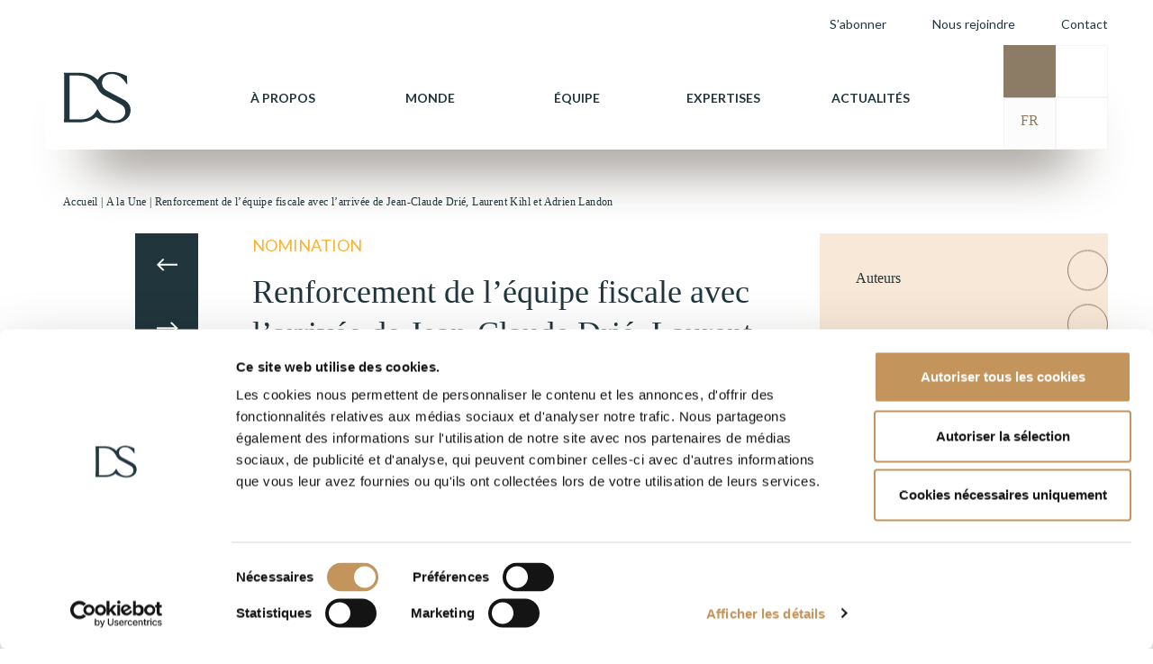

--- FILE ---
content_type: text/html; charset=UTF-8
request_url: http://www.dsavocats.com/renforcement-de-lequipe-fiscale-avec-larrivee-de-jean-claude-drie-laurent-kihl-et-adrien-landon/
body_size: 28212
content:
<!doctype html>
<html lang="fr-FR">
<head>
    <meta charset="UTF-8">
<script>
var gform;gform||(document.addEventListener("gform_main_scripts_loaded",function(){gform.scriptsLoaded=!0}),document.addEventListener("gform/theme/scripts_loaded",function(){gform.themeScriptsLoaded=!0}),window.addEventListener("DOMContentLoaded",function(){gform.domLoaded=!0}),gform={domLoaded:!1,scriptsLoaded:!1,themeScriptsLoaded:!1,isFormEditor:()=>"function"==typeof InitializeEditor,callIfLoaded:function(o){return!(!gform.domLoaded||!gform.scriptsLoaded||!gform.themeScriptsLoaded&&!gform.isFormEditor()||(gform.isFormEditor()&&console.warn("The use of gform.initializeOnLoaded() is deprecated in the form editor context and will be removed in Gravity Forms 3.1."),o(),0))},initializeOnLoaded:function(o){gform.callIfLoaded(o)||(document.addEventListener("gform_main_scripts_loaded",()=>{gform.scriptsLoaded=!0,gform.callIfLoaded(o)}),document.addEventListener("gform/theme/scripts_loaded",()=>{gform.themeScriptsLoaded=!0,gform.callIfLoaded(o)}),window.addEventListener("DOMContentLoaded",()=>{gform.domLoaded=!0,gform.callIfLoaded(o)}))},hooks:{action:{},filter:{}},addAction:function(o,r,e,t){gform.addHook("action",o,r,e,t)},addFilter:function(o,r,e,t){gform.addHook("filter",o,r,e,t)},doAction:function(o){gform.doHook("action",o,arguments)},applyFilters:function(o){return gform.doHook("filter",o,arguments)},removeAction:function(o,r){gform.removeHook("action",o,r)},removeFilter:function(o,r,e){gform.removeHook("filter",o,r,e)},addHook:function(o,r,e,t,n){null==gform.hooks[o][r]&&(gform.hooks[o][r]=[]);var d=gform.hooks[o][r];null==n&&(n=r+"_"+d.length),gform.hooks[o][r].push({tag:n,callable:e,priority:t=null==t?10:t})},doHook:function(r,o,e){var t;if(e=Array.prototype.slice.call(e,1),null!=gform.hooks[r][o]&&((o=gform.hooks[r][o]).sort(function(o,r){return o.priority-r.priority}),o.forEach(function(o){"function"!=typeof(t=o.callable)&&(t=window[t]),"action"==r?t.apply(null,e):e[0]=t.apply(null,e)})),"filter"==r)return e[0]},removeHook:function(o,r,t,n){var e;null!=gform.hooks[o][r]&&(e=(e=gform.hooks[o][r]).filter(function(o,r,e){return!!(null!=n&&n!=o.tag||null!=t&&t!=o.priority)}),gform.hooks[o][r]=e)}});
</script>

    <meta http-equiv="Content-Type" content="text/html;charset=UTF-8">
    <meta name="viewport" content="width=device-width, initial-scale=1">
    <link rel="profile" href="https://gmpg.org/xfn/11">
    <link data-minify="1"  rel="stylesheet"  href="https://www.dsavocats.com/wp-content/cache/min/1/releases/v5.6.3/css/all.css?ver=1769227809" crossorigin="anonymous" >
    <link rel="icon" type="image/png"  href="http://www.dsavocats.com/wp-content/themes/ds-wp/dist/images/Favicon-DS.png">
    
    <link data-minify="1" rel="stylesheet" type="text/css" href="https://www.dsavocats.com/wp-content/cache/min/1/wp-content/themes/ds-wp/dist/libraries/normalize.css?ver=1769227809">
    <link rel="stylesheet" type="text/css" href="http://www.dsavocats.com/wp-content/themes/ds-wp/dist/libraries/bootstrap.min.css">
    <link data-minify="1" rel="stylesheet" type="text/css" href="https://www.dsavocats.com/wp-content/cache/min/1/wp-content/themes/ds-wp/dist/libraries/select2.css?ver=1769227809">
    <link data-minify="1" rel="stylesheet" type="text/css" href="https://www.dsavocats.com/wp-content/cache/min/1/wp-content/themes/ds-wp/dist/libraries/slick.css?ver=1769227809">
    <link data-minify="1" rel="stylesheet" type="text/css" href="https://www.dsavocats.com/wp-content/cache/min/1/wp-content/themes/ds-wp/dist/theme/main.css?ver=1769227809">
    <script type="text/javascript" data-cookieconsent="ignore">
	window.dataLayer = window.dataLayer || [];

	function gtag() {
		dataLayer.push(arguments);
	}

	gtag("consent", "default", {
		ad_personalization: "denied",
		ad_storage: "denied",
		ad_user_data: "denied",
		analytics_storage: "denied",
		functionality_storage: "denied",
		personalization_storage: "denied",
		security_storage: "granted",
		wait_for_update: 500,
	});
	gtag("set", "ads_data_redaction", true);
	</script>
<script type="text/javascript"
		id="Cookiebot"
		src="https://consent.cookiebot.com/uc.js"
		data-implementation="wp"
		data-cbid="97e47926-c061-40c1-9c15-057cd22556b8"
							data-blockingmode="auto"
	></script>
<meta name='robots' content='index, follow, max-image-preview:large, max-snippet:-1, max-video-preview:-1' />
<link rel="alternate" href="https://www.dsavocats.com/en/paris-tax-team-strengthened-with-the-arrival-of-jean-claude-drie-laurent-kihl-and-adrien-landon/" hreflang="en" />
<link rel="alternate" href="https://www.dsavocats.com/renforcement-de-lequipe-fiscale-avec-larrivee-de-jean-claude-drie-laurent-kihl-et-adrien-landon/" hreflang="fr" />

	<!-- This site is optimized with the Yoast SEO plugin v26.6 - https://yoast.com/wordpress/plugins/seo/ -->
	<title>Renforcement de l’équipe fiscale avec l’arrivée de Jean-Claude Drié, Laurent Kihl et Adrien Landon - DS-Avocats-global</title><link rel="preload" as="style" href="https://fonts.googleapis.com/css2?family=Lato:wght@300;400;700&#038;display=swap" /><link rel="stylesheet" href="https://fonts.googleapis.com/css2?family=Lato:wght@300;400;700&#038;display=swap" media="print" onload="this.media='all'" /><noscript><link rel="stylesheet" href="https://fonts.googleapis.com/css2?family=Lato:wght@300;400;700&#038;display=swap" /></noscript>
<link rel="preload" as="font" href="https://www.dsavocats.com/wp-content/plugins/ajax-search-pro/css/fonts/icons/icons2.woff2" crossorigin>
	<meta name="description" content="DS Avocats Paris renforce son département fiscal en intégrant Jean-Claude Drié, Associé, Laurent Kihl, Of Counsel, et Adrien Landon collaborateur." />
	<link rel="canonical" href="https://www.dsavocats.com/renforcement-de-lequipe-fiscale-avec-larrivee-de-jean-claude-drie-laurent-kihl-et-adrien-landon/" />
	<meta property="og:locale" content="fr_FR" />
	<meta property="og:locale:alternate" content="en_US" />
	<meta property="og:type" content="article" />
	<meta property="og:title" content="Renforcement de l’équipe fiscale avec l’arrivée de Jean-Claude Drié, Laurent Kihl et Adrien Landon - DS-Avocats-global" />
	<meta property="og:description" content="DS Avocats Paris renforce son département fiscal en intégrant Jean-Claude Drié, Associé, Laurent Kihl, Of Counsel, et Adrien Landon collaborateur." />
	<meta property="og:url" content="https://www.dsavocats.com/renforcement-de-lequipe-fiscale-avec-larrivee-de-jean-claude-drie-laurent-kihl-et-adrien-landon/" />
	<meta property="og:site_name" content="DS-Avocats-global" />
	<meta property="article:published_time" content="2021-01-11T10:36:47+00:00" />
	<meta property="article:modified_time" content="2021-01-12T18:38:52+00:00" />
	<meta property="og:image" content="https://www.dsavocats.com/wp-content/uploads/2020/12/DS-visuel2-281220-1.jpg" />
	<meta property="og:image:width" content="680" />
	<meta property="og:image:height" content="380" />
	<meta property="og:image:type" content="image/jpeg" />
	<meta name="twitter:card" content="summary_large_image" />
	<meta name="twitter:label1" content="Écrit par" />
	<meta name="twitter:data1" content="" />
	<meta name="twitter:label2" content="Durée de lecture estimée" />
	<meta name="twitter:data2" content="3 minutes" />
	<script type="application/ld+json" class="yoast-schema-graph">{"@context":"https://schema.org","@graph":[{"@type":"Article","@id":"https://www.dsavocats.com/renforcement-de-lequipe-fiscale-avec-larrivee-de-jean-claude-drie-laurent-kihl-et-adrien-landon/#article","isPartOf":{"@id":"https://www.dsavocats.com/renforcement-de-lequipe-fiscale-avec-larrivee-de-jean-claude-drie-laurent-kihl-et-adrien-landon/"},"author":{"name":"","@id":""},"headline":"Renforcement de l’équipe fiscale avec l’arrivée de Jean-Claude Drié, Laurent Kihl et Adrien Landon","datePublished":"2021-01-11T10:36:47+00:00","dateModified":"2021-01-12T18:38:52+00:00","mainEntityOfPage":{"@id":"https://www.dsavocats.com/renforcement-de-lequipe-fiscale-avec-larrivee-de-jean-claude-drie-laurent-kihl-et-adrien-landon/"},"wordCount":693,"publisher":{"@id":"https://www.dsavocats.com/#organization"},"image":{"@id":"https://www.dsavocats.com/renforcement-de-lequipe-fiscale-avec-larrivee-de-jean-claude-drie-laurent-kihl-et-adrien-landon/#primaryimage"},"thumbnailUrl":"https://www.dsavocats.com/wp-content/uploads/2020/12/DS-visuel2-281220-1.jpg","articleSection":["Nomination"],"inLanguage":"fr-FR"},{"@type":"WebPage","@id":"https://www.dsavocats.com/renforcement-de-lequipe-fiscale-avec-larrivee-de-jean-claude-drie-laurent-kihl-et-adrien-landon/","url":"https://www.dsavocats.com/renforcement-de-lequipe-fiscale-avec-larrivee-de-jean-claude-drie-laurent-kihl-et-adrien-landon/","name":"Renforcement de l’équipe fiscale avec l’arrivée de Jean-Claude Drié, Laurent Kihl et Adrien Landon - DS-Avocats-global","isPartOf":{"@id":"https://www.dsavocats.com/#website"},"primaryImageOfPage":{"@id":"https://www.dsavocats.com/renforcement-de-lequipe-fiscale-avec-larrivee-de-jean-claude-drie-laurent-kihl-et-adrien-landon/#primaryimage"},"image":{"@id":"https://www.dsavocats.com/renforcement-de-lequipe-fiscale-avec-larrivee-de-jean-claude-drie-laurent-kihl-et-adrien-landon/#primaryimage"},"thumbnailUrl":"https://www.dsavocats.com/wp-content/uploads/2020/12/DS-visuel2-281220-1.jpg","datePublished":"2021-01-11T10:36:47+00:00","dateModified":"2021-01-12T18:38:52+00:00","description":"DS Avocats Paris renforce son département fiscal en intégrant Jean-Claude Drié, Associé, Laurent Kihl, Of Counsel, et Adrien Landon collaborateur.","breadcrumb":{"@id":"https://www.dsavocats.com/renforcement-de-lequipe-fiscale-avec-larrivee-de-jean-claude-drie-laurent-kihl-et-adrien-landon/#breadcrumb"},"inLanguage":"fr-FR","potentialAction":[{"@type":"ReadAction","target":["https://www.dsavocats.com/renforcement-de-lequipe-fiscale-avec-larrivee-de-jean-claude-drie-laurent-kihl-et-adrien-landon/"]}]},{"@type":"ImageObject","inLanguage":"fr-FR","@id":"https://www.dsavocats.com/renforcement-de-lequipe-fiscale-avec-larrivee-de-jean-claude-drie-laurent-kihl-et-adrien-landon/#primaryimage","url":"https://www.dsavocats.com/wp-content/uploads/2020/12/DS-visuel2-281220-1.jpg","contentUrl":"https://www.dsavocats.com/wp-content/uploads/2020/12/DS-visuel2-281220-1.jpg","width":680,"height":380},{"@type":"BreadcrumbList","@id":"https://www.dsavocats.com/renforcement-de-lequipe-fiscale-avec-larrivee-de-jean-claude-drie-laurent-kihl-et-adrien-landon/#breadcrumb","itemListElement":[{"@type":"ListItem","position":1,"name":"Accueil","item":"https://www.dsavocats.com/"},{"@type":"ListItem","position":2,"name":"Renforcement de l’équipe fiscale avec l’arrivée de Jean-Claude Drié, Laurent Kihl et Adrien Landon"}]},{"@type":"WebSite","@id":"https://www.dsavocats.com/#website","url":"https://www.dsavocats.com/","name":"DS-Avocats-global","description":"DS Avocats compte près de 400 avocats et juristes, disposant d’une double expertise, en conseil comme en contentieux, qui accompagnent leurs clients dans toutes les spécialités du droit des affaires.","publisher":{"@id":"https://www.dsavocats.com/#organization"},"potentialAction":[{"@type":"SearchAction","target":{"@type":"EntryPoint","urlTemplate":"https://www.dsavocats.com/?s={search_term_string}"},"query-input":{"@type":"PropertyValueSpecification","valueRequired":true,"valueName":"search_term_string"}}],"inLanguage":"fr-FR"},{"@type":"Organization","@id":"https://www.dsavocats.com/#organization","name":"DS-Avocats-global","url":"https://www.dsavocats.com/","logo":{"@type":"ImageObject","inLanguage":"fr-FR","@id":"https://www.dsavocats.com/#/schema/logo/image/","url":"https://www.dsavocats.com/wp-content/uploads/2025/03/Logo-DS-Avocats-Black-Transparent.png","contentUrl":"https://www.dsavocats.com/wp-content/uploads/2025/03/Logo-DS-Avocats-Black-Transparent.png","width":1900,"height":1900,"caption":"DS-Avocats-global"},"image":{"@id":"https://www.dsavocats.com/#/schema/logo/image/"},"sameAs":["https://www.linkedin.com/company/ds-avocats"]},{"@type":"Person","@id":"","url":"https://www.dsavocats.com"}]}</script>
	<!-- / Yoast SEO plugin. -->


<link href='https://fonts.gstatic.com' crossorigin rel='preconnect' />
<link rel="alternate" type="application/rss+xml" title="DS-Avocats-global &raquo; Flux" href="https://www.dsavocats.com/feed/" />
<link rel="alternate" type="application/rss+xml" title="DS-Avocats-global &raquo; Flux des commentaires" href="https://www.dsavocats.com/comments/feed/" />
<link rel="alternate" title="oEmbed (JSON)" type="application/json+oembed" href="https://www.dsavocats.com/wp-json/oembed/1.0/embed?url=https%3A%2F%2Fwww.dsavocats.com%2Frenforcement-de-lequipe-fiscale-avec-larrivee-de-jean-claude-drie-laurent-kihl-et-adrien-landon%2F" />
<link rel="alternate" title="oEmbed (XML)" type="text/xml+oembed" href="https://www.dsavocats.com/wp-json/oembed/1.0/embed?url=https%3A%2F%2Fwww.dsavocats.com%2Frenforcement-de-lequipe-fiscale-avec-larrivee-de-jean-claude-drie-laurent-kihl-et-adrien-landon%2F&#038;format=xml" />
<style id='wp-img-auto-sizes-contain-inline-css'>
img:is([sizes=auto i],[sizes^="auto," i]){contain-intrinsic-size:3000px 1500px}
/*# sourceURL=wp-img-auto-sizes-contain-inline-css */
</style>
<style id='wp-emoji-styles-inline-css'>

	img.wp-smiley, img.emoji {
		display: inline !important;
		border: none !important;
		box-shadow: none !important;
		height: 1em !important;
		width: 1em !important;
		margin: 0 0.07em !important;
		vertical-align: -0.1em !important;
		background: none !important;
		padding: 0 !important;
	}
/*# sourceURL=wp-emoji-styles-inline-css */
</style>
<link rel='stylesheet' id='wp-block-library-css' href='http://www.dsavocats.com/wp-includes/css/dist/block-library/style.min.css?ver=d0c4bc' media='all' />
<style id='wp-block-heading-inline-css'>
h1:where(.wp-block-heading).has-background,h2:where(.wp-block-heading).has-background,h3:where(.wp-block-heading).has-background,h4:where(.wp-block-heading).has-background,h5:where(.wp-block-heading).has-background,h6:where(.wp-block-heading).has-background{padding:1.25em 2.375em}h1.has-text-align-left[style*=writing-mode]:where([style*=vertical-lr]),h1.has-text-align-right[style*=writing-mode]:where([style*=vertical-rl]),h2.has-text-align-left[style*=writing-mode]:where([style*=vertical-lr]),h2.has-text-align-right[style*=writing-mode]:where([style*=vertical-rl]),h3.has-text-align-left[style*=writing-mode]:where([style*=vertical-lr]),h3.has-text-align-right[style*=writing-mode]:where([style*=vertical-rl]),h4.has-text-align-left[style*=writing-mode]:where([style*=vertical-lr]),h4.has-text-align-right[style*=writing-mode]:where([style*=vertical-rl]),h5.has-text-align-left[style*=writing-mode]:where([style*=vertical-lr]),h5.has-text-align-right[style*=writing-mode]:where([style*=vertical-rl]),h6.has-text-align-left[style*=writing-mode]:where([style*=vertical-lr]),h6.has-text-align-right[style*=writing-mode]:where([style*=vertical-rl]){rotate:180deg}
/*# sourceURL=http://www.dsavocats.com/wp-includes/blocks/heading/style.min.css */
</style>
<style id='wp-block-paragraph-inline-css'>
.is-small-text{font-size:.875em}.is-regular-text{font-size:1em}.is-large-text{font-size:2.25em}.is-larger-text{font-size:3em}.has-drop-cap:not(:focus):first-letter{float:left;font-size:8.4em;font-style:normal;font-weight:100;line-height:.68;margin:.05em .1em 0 0;text-transform:uppercase}body.rtl .has-drop-cap:not(:focus):first-letter{float:none;margin-left:.1em}p.has-drop-cap.has-background{overflow:hidden}:root :where(p.has-background){padding:1.25em 2.375em}:where(p.has-text-color:not(.has-link-color)) a{color:inherit}p.has-text-align-left[style*="writing-mode:vertical-lr"],p.has-text-align-right[style*="writing-mode:vertical-rl"]{rotate:180deg}
/*# sourceURL=http://www.dsavocats.com/wp-includes/blocks/paragraph/style.min.css */
</style>
<style id='global-styles-inline-css'>
:root{--wp--preset--aspect-ratio--square: 1;--wp--preset--aspect-ratio--4-3: 4/3;--wp--preset--aspect-ratio--3-4: 3/4;--wp--preset--aspect-ratio--3-2: 3/2;--wp--preset--aspect-ratio--2-3: 2/3;--wp--preset--aspect-ratio--16-9: 16/9;--wp--preset--aspect-ratio--9-16: 9/16;--wp--preset--color--black: #000000;--wp--preset--color--cyan-bluish-gray: #abb8c3;--wp--preset--color--white: #ffffff;--wp--preset--color--pale-pink: #f78da7;--wp--preset--color--vivid-red: #cf2e2e;--wp--preset--color--luminous-vivid-orange: #ff6900;--wp--preset--color--luminous-vivid-amber: #fcb900;--wp--preset--color--light-green-cyan: #7bdcb5;--wp--preset--color--vivid-green-cyan: #00d084;--wp--preset--color--pale-cyan-blue: #8ed1fc;--wp--preset--color--vivid-cyan-blue: #0693e3;--wp--preset--color--vivid-purple: #9b51e0;--wp--preset--gradient--vivid-cyan-blue-to-vivid-purple: linear-gradient(135deg,rgb(6,147,227) 0%,rgb(155,81,224) 100%);--wp--preset--gradient--light-green-cyan-to-vivid-green-cyan: linear-gradient(135deg,rgb(122,220,180) 0%,rgb(0,208,130) 100%);--wp--preset--gradient--luminous-vivid-amber-to-luminous-vivid-orange: linear-gradient(135deg,rgb(252,185,0) 0%,rgb(255,105,0) 100%);--wp--preset--gradient--luminous-vivid-orange-to-vivid-red: linear-gradient(135deg,rgb(255,105,0) 0%,rgb(207,46,46) 100%);--wp--preset--gradient--very-light-gray-to-cyan-bluish-gray: linear-gradient(135deg,rgb(238,238,238) 0%,rgb(169,184,195) 100%);--wp--preset--gradient--cool-to-warm-spectrum: linear-gradient(135deg,rgb(74,234,220) 0%,rgb(151,120,209) 20%,rgb(207,42,186) 40%,rgb(238,44,130) 60%,rgb(251,105,98) 80%,rgb(254,248,76) 100%);--wp--preset--gradient--blush-light-purple: linear-gradient(135deg,rgb(255,206,236) 0%,rgb(152,150,240) 100%);--wp--preset--gradient--blush-bordeaux: linear-gradient(135deg,rgb(254,205,165) 0%,rgb(254,45,45) 50%,rgb(107,0,62) 100%);--wp--preset--gradient--luminous-dusk: linear-gradient(135deg,rgb(255,203,112) 0%,rgb(199,81,192) 50%,rgb(65,88,208) 100%);--wp--preset--gradient--pale-ocean: linear-gradient(135deg,rgb(255,245,203) 0%,rgb(182,227,212) 50%,rgb(51,167,181) 100%);--wp--preset--gradient--electric-grass: linear-gradient(135deg,rgb(202,248,128) 0%,rgb(113,206,126) 100%);--wp--preset--gradient--midnight: linear-gradient(135deg,rgb(2,3,129) 0%,rgb(40,116,252) 100%);--wp--preset--font-size--small: 13px;--wp--preset--font-size--medium: 20px;--wp--preset--font-size--large: 36px;--wp--preset--font-size--x-large: 42px;--wp--preset--spacing--20: 0.44rem;--wp--preset--spacing--30: 0.67rem;--wp--preset--spacing--40: 1rem;--wp--preset--spacing--50: 1.5rem;--wp--preset--spacing--60: 2.25rem;--wp--preset--spacing--70: 3.38rem;--wp--preset--spacing--80: 5.06rem;--wp--preset--shadow--natural: 6px 6px 9px rgba(0, 0, 0, 0.2);--wp--preset--shadow--deep: 12px 12px 50px rgba(0, 0, 0, 0.4);--wp--preset--shadow--sharp: 6px 6px 0px rgba(0, 0, 0, 0.2);--wp--preset--shadow--outlined: 6px 6px 0px -3px rgb(255, 255, 255), 6px 6px rgb(0, 0, 0);--wp--preset--shadow--crisp: 6px 6px 0px rgb(0, 0, 0);}:where(.is-layout-flex){gap: 0.5em;}:where(.is-layout-grid){gap: 0.5em;}body .is-layout-flex{display: flex;}.is-layout-flex{flex-wrap: wrap;align-items: center;}.is-layout-flex > :is(*, div){margin: 0;}body .is-layout-grid{display: grid;}.is-layout-grid > :is(*, div){margin: 0;}:where(.wp-block-columns.is-layout-flex){gap: 2em;}:where(.wp-block-columns.is-layout-grid){gap: 2em;}:where(.wp-block-post-template.is-layout-flex){gap: 1.25em;}:where(.wp-block-post-template.is-layout-grid){gap: 1.25em;}.has-black-color{color: var(--wp--preset--color--black) !important;}.has-cyan-bluish-gray-color{color: var(--wp--preset--color--cyan-bluish-gray) !important;}.has-white-color{color: var(--wp--preset--color--white) !important;}.has-pale-pink-color{color: var(--wp--preset--color--pale-pink) !important;}.has-vivid-red-color{color: var(--wp--preset--color--vivid-red) !important;}.has-luminous-vivid-orange-color{color: var(--wp--preset--color--luminous-vivid-orange) !important;}.has-luminous-vivid-amber-color{color: var(--wp--preset--color--luminous-vivid-amber) !important;}.has-light-green-cyan-color{color: var(--wp--preset--color--light-green-cyan) !important;}.has-vivid-green-cyan-color{color: var(--wp--preset--color--vivid-green-cyan) !important;}.has-pale-cyan-blue-color{color: var(--wp--preset--color--pale-cyan-blue) !important;}.has-vivid-cyan-blue-color{color: var(--wp--preset--color--vivid-cyan-blue) !important;}.has-vivid-purple-color{color: var(--wp--preset--color--vivid-purple) !important;}.has-black-background-color{background-color: var(--wp--preset--color--black) !important;}.has-cyan-bluish-gray-background-color{background-color: var(--wp--preset--color--cyan-bluish-gray) !important;}.has-white-background-color{background-color: var(--wp--preset--color--white) !important;}.has-pale-pink-background-color{background-color: var(--wp--preset--color--pale-pink) !important;}.has-vivid-red-background-color{background-color: var(--wp--preset--color--vivid-red) !important;}.has-luminous-vivid-orange-background-color{background-color: var(--wp--preset--color--luminous-vivid-orange) !important;}.has-luminous-vivid-amber-background-color{background-color: var(--wp--preset--color--luminous-vivid-amber) !important;}.has-light-green-cyan-background-color{background-color: var(--wp--preset--color--light-green-cyan) !important;}.has-vivid-green-cyan-background-color{background-color: var(--wp--preset--color--vivid-green-cyan) !important;}.has-pale-cyan-blue-background-color{background-color: var(--wp--preset--color--pale-cyan-blue) !important;}.has-vivid-cyan-blue-background-color{background-color: var(--wp--preset--color--vivid-cyan-blue) !important;}.has-vivid-purple-background-color{background-color: var(--wp--preset--color--vivid-purple) !important;}.has-black-border-color{border-color: var(--wp--preset--color--black) !important;}.has-cyan-bluish-gray-border-color{border-color: var(--wp--preset--color--cyan-bluish-gray) !important;}.has-white-border-color{border-color: var(--wp--preset--color--white) !important;}.has-pale-pink-border-color{border-color: var(--wp--preset--color--pale-pink) !important;}.has-vivid-red-border-color{border-color: var(--wp--preset--color--vivid-red) !important;}.has-luminous-vivid-orange-border-color{border-color: var(--wp--preset--color--luminous-vivid-orange) !important;}.has-luminous-vivid-amber-border-color{border-color: var(--wp--preset--color--luminous-vivid-amber) !important;}.has-light-green-cyan-border-color{border-color: var(--wp--preset--color--light-green-cyan) !important;}.has-vivid-green-cyan-border-color{border-color: var(--wp--preset--color--vivid-green-cyan) !important;}.has-pale-cyan-blue-border-color{border-color: var(--wp--preset--color--pale-cyan-blue) !important;}.has-vivid-cyan-blue-border-color{border-color: var(--wp--preset--color--vivid-cyan-blue) !important;}.has-vivid-purple-border-color{border-color: var(--wp--preset--color--vivid-purple) !important;}.has-vivid-cyan-blue-to-vivid-purple-gradient-background{background: var(--wp--preset--gradient--vivid-cyan-blue-to-vivid-purple) !important;}.has-light-green-cyan-to-vivid-green-cyan-gradient-background{background: var(--wp--preset--gradient--light-green-cyan-to-vivid-green-cyan) !important;}.has-luminous-vivid-amber-to-luminous-vivid-orange-gradient-background{background: var(--wp--preset--gradient--luminous-vivid-amber-to-luminous-vivid-orange) !important;}.has-luminous-vivid-orange-to-vivid-red-gradient-background{background: var(--wp--preset--gradient--luminous-vivid-orange-to-vivid-red) !important;}.has-very-light-gray-to-cyan-bluish-gray-gradient-background{background: var(--wp--preset--gradient--very-light-gray-to-cyan-bluish-gray) !important;}.has-cool-to-warm-spectrum-gradient-background{background: var(--wp--preset--gradient--cool-to-warm-spectrum) !important;}.has-blush-light-purple-gradient-background{background: var(--wp--preset--gradient--blush-light-purple) !important;}.has-blush-bordeaux-gradient-background{background: var(--wp--preset--gradient--blush-bordeaux) !important;}.has-luminous-dusk-gradient-background{background: var(--wp--preset--gradient--luminous-dusk) !important;}.has-pale-ocean-gradient-background{background: var(--wp--preset--gradient--pale-ocean) !important;}.has-electric-grass-gradient-background{background: var(--wp--preset--gradient--electric-grass) !important;}.has-midnight-gradient-background{background: var(--wp--preset--gradient--midnight) !important;}.has-small-font-size{font-size: var(--wp--preset--font-size--small) !important;}.has-medium-font-size{font-size: var(--wp--preset--font-size--medium) !important;}.has-large-font-size{font-size: var(--wp--preset--font-size--large) !important;}.has-x-large-font-size{font-size: var(--wp--preset--font-size--x-large) !important;}
/*# sourceURL=global-styles-inline-css */
</style>

<style id='classic-theme-styles-inline-css'>
/*! This file is auto-generated */
.wp-block-button__link{color:#fff;background-color:#32373c;border-radius:9999px;box-shadow:none;text-decoration:none;padding:calc(.667em + 2px) calc(1.333em + 2px);font-size:1.125em}.wp-block-file__button{background:#32373c;color:#fff;text-decoration:none}
/*# sourceURL=/wp-includes/css/classic-themes.min.css */
</style>
<link data-minify="1" rel='stylesheet' id='contact-form-7-css' href='https://www.dsavocats.com/wp-content/cache/min/1/wp-content/plugins/contact-form-7/includes/css/styles.css?ver=1769227809' media='all' />
<link rel='stylesheet' id='ctf_styles-css' href='http://www.dsavocats.com/wp-content/plugins/custom-twitter-feeds/css/ctf-styles.min.css?ver=2.3.1' media='all' />
<link data-minify="1" rel='stylesheet' id='ds-wp-style-css' href='https://www.dsavocats.com/wp-content/cache/min/1/wp-content/themes/ds-wp/style.css?ver=1769227809' media='all' />
<link data-minify="1" rel='stylesheet' id='cf7cf-style-css' href='https://www.dsavocats.com/wp-content/cache/min/1/wp-content/plugins/cf7-conditional-fields/style.css?ver=1769227809' media='all' />
<script src="http://www.dsavocats.com/wp-includes/js/jquery/jquery.min.js?ver=3.7.1" id="jquery-core-js"></script>
<script src="http://www.dsavocats.com/wp-includes/js/jquery/jquery-migrate.min.js?ver=3.4.1" id="jquery-migrate-js"></script>
<link rel="https://api.w.org/" href="https://www.dsavocats.com/wp-json/" /><link rel="alternate" title="JSON" type="application/json" href="https://www.dsavocats.com/wp-json/wp/v2/posts/6258" />
<link rel='shortlink' href='https://www.dsavocats.com/?p=6258' />
		<style id="wp-custom-css">
			.wpml-ls-item-fr_ca {
	display: none;
}

/* Ticket #6157 */
.gform_required_legend {
	margin-top: 10px;
	color: #fff;
	font-size: 14px;
	font-style: italic;
}

.page_postuler_spontanee .gform_required_legend, .page_postuler_offre .gform_required_legend, .reste_welaw_you .gform_required_legend {
	color: #21353d;
}

.gform_wrapper.gravity-theme .gfield {
	margin-bottom: 35px;
}

.gform_wrapper.gravity-theme .gfield_label {
	font-family: "Mirador_medium";
	font-size: 14px !important;
	font-weight: 400 !important;
}

.gform_wrapper.gravity-theme input {
	height: 30px;
}

.gform_wrapper.gravity-theme input[type=text], .gform_wrapper.gravity-theme textarea {
	font-size: 14px !important;
	font-weight: 400 !important;
}

.page_contact .gform_wrapper.gravity-theme .gfield textarea.large,
.page_postuler_offre .gform_wrapper.gravity-theme .gfield textarea.large,
.page_postuler_spontanee .gform_wrapper.gravity-theme .gfield textarea.large,
.reste_welaw_you .gform_wrapper.gravity-theme .gfield textarea.large {
	height: 200px;
}

.page_contact .formumaire_contact form .gform_button, .page_postuler_spontanee .formulaire_offre form .gform_button,.page_postuler_offre .formulaire_offre form .gform_button, .reste_welaw_you .candidater_concours form .gform_button {
	position: relative !important;
	margin-top: 20px;
}

.page_contact form input[type=submit]:hover,
.page_postuler_spontanee form input[type=submit]:hover,
.reste_welaw_you form input[type=submit]:hover {
	background: #8c7c66;
}

/* Formulaire Contactez-nous */
.page_contact .gform_wrapper .gfield_required {
	color: #fff !important;
}

.page_contact .select2-container ul li:first-child {
  display: block !important;
}

.page_contact form div:last-child {
	position: relative;
	top: 0;
  left: 0;
}

.page_contact form label {
	color: #fff;
}

.page_contact form a {
	color: #fff;
	text-decoration: underline;
}

.page_contact #field_2_9, .page_contact #field_2_13, .page_contact #field_3_9, .page_contact #field_3_13 {
	color: #fff;
}

.page_contact form input[type=submit] {
	width: 250px;
  padding: 0 30px;
	background: #38b6ab;
	border-bottom: none;
  display: block;
  font-size: 16px;
	letter-spacing: .2px;
  line-height: 70px;
 	text-transform: uppercase;
	transition: all 0.3s ease-out;
}

#gform_confirmation_message_1, #gform_confirmation_message_2, #gform_confirmation_message_3 {
	margin-top: 20px;
	color: #38b6ab;
	font-weight: 600;
}

/* .gform_wrapper.gravity-theme .gfield-choice-input+label {
    margin-bottom: 0;
    max-width: calc(100% - 32px);
    vertical-align: middle;
} */

/* .gform_wrapper.gravity-theme .gfield_checkbox label, .gform_wrapper.gravity-theme .gfield_radio label {
    display: inline-block;
    font-size: 15px;
} */

.page_postuler_offre .formulaire_offre .rgpd_checkbox label {
    color: #21353d;
    font-size: 12px !important;
    font-family: "Lato",sans-serif;
    margin-bottom: 0.5rem !important;
    padding-left: 70px;
    max-width: 100% !important;
}

.page_postuler_offre .formulaire_offre .rgpd_checkbox label::before {
border: 1px solid #21353d;
    display: block;
    position: absolute;
    content: "";
    width: 16px;
    height: 16px;
    top: 5px;
    left: 38px;
}

.page_postuler_offre .formulaire_offre form .gform_button {
	height: 69px;
    cursor: pointer;
    width: 250px;
}

/* Formulaires Candidature spontannée et Candidater au concours */
.page_postuler_spontanee form div:last-child, .page_postuler_offre form div:last-child, .reste_welaw_you form div:last-child {
	position: relative;
	left: 0 !important;
}

.page_postuler_spontanee .gform_wrapper.gravity-theme input[type=text], .page_postuler_spontanee .gform_wrapper.gravity-theme input[type=email], .page_postuler_offre .gform_wrapper.gravity-theme input[type=text], .page_postuler_offre .gform_wrapper.gravity-theme input[type=email]
.reste_welaw_you .gform_wrapper.gravity-theme input[type=text], .reste_welaw_you .gform_wrapper.gravity-theme input[type=email]  {
	padding: 0 !important;
}

.page_postuler_offre .gform_wrapper.gravity-theme .gfield {
	color: #21353d;
}

.page_postuler_offre .formulaire_offre form .ginput_container_fileupload {
	border-bottom: 1px solid rgba(33, 53, 61, 0.2) !important;
}

.page_postuler_offre .formulaire_offre form .gform_fileupload_rules {
	color: #21353d;
	font-size: 10px;
	margin-top: 0px;
	padding-top: 0px;
	padding-left: 20px;
}

.reste_welaw_you #field_4_15 input, .reste_welaw_you #field_5_15 input, .reste_welaw_you #field_6_15 input {
	height: 45px;
}

.page_postuler_spontanee .formulaire_offre form input[type="file"], .page_postuler_offre form input[type="file"],  .reste_welaw_you .candidater_concours form input[type="file"] {
	height: auto;
	border: none;
}

.page_postuler_spontanee .formulaire_offre form .ginput_container_fileupload, .page_postuler_offre .formulaire_offre form .ginput_container_fileupload, .reste_welaw_you .candidater_concours form .ginput_container_fileupload {
	padding-bottom: 2px;
}

.page_postuler_spontanee form input[type=submit], .page_postuler_offre form input[type=submit], .reste_welaw_you form input[type=submit] {
	width: 250px;
  padding: 0 30px;
	background: #21353d;
	border-bottom: none;
  display: block;
	color: #fff;
  font-size: 16px;
	letter-spacing: .2px;
  line-height: 70px;
 	text-transform: uppercase;
	transition: all 0.3s ease-out;
}

.page_postuler_spontanee .formulaire_offre form .gform_button, .page_postuler_offre .formulaire_offre form .gform_button {
	background: #21353d;
}

.reste_welaw_you {
	padding-bottom: 200px;
}

/* Formulaire Postuler à l'offre */
.page_postuler_offre .formulaire_offre .text_rgpd a {
	color: #21353d;
	text-decoration: underline;
}

/* Formulaire Newsletter */
#newsletterModal .modal-dialog {
	height: 600px;
}

#newsletterModal .gform_heading {
	float: right;
	width: 60%;
}

#newsletterModal .gform_required_legend {
	margin-bottom: 15px;
	color: #21353d;
}

#newsletterModal form {
  position: relative;
	float: right;
  width: 60%;
}

#newsletterModal form div:last-child {
	position: relative;
	top: none;
  left: 0 !important;
	margin: 0;
	border: 0;
	font-family: "Mirador_medium";
}

#newsletterModal .gform_wrapper.gravity-theme .gfield label, #newsletterModal form .select2-selection__rendered {
	color: #21353d;
	font-size: 14px;
}

#newsletterModal form div:last-child select {
}

#newsletterModal .gform_wrapper.gravity-theme input[type=text], #newsletterModal .gform_wrapper.gravity-theme input[type=email] {
	padding: 0 !important;
	border-bottom: 1px solid #21353d;
}

#newsletterModal form div:last-child select {
	background: none;
}

#newsletterModal form input[type=checkbox] {
	width: auto;
}

#newsletterModal .rgpd_checkbox label {
	margin-bottom: 0.5rem !important;
	padding-left: 10px;
	color: #21353d;
	font-size: 12px !important;
	font-family: "Lato",sans-serif;
}

#newsletterModal form input[type=submit] {
	width: 250px;
	height: 69px;
  padding: 0 30px;
	background: #21353d;
	border-bottom: none;
  display: block;
	color: #fff;
  font-size: 16px;
	letter-spacing: .2px;
  line-height: 70px;
 	text-transform: uppercase;
	transition: all 0.3s ease-out;
}

#newsletterModal form input[type=submit]:hover {
	background: #8c7c66;
}		</style>
		<noscript><style id="rocket-lazyload-nojs-css">.rll-youtube-player, [data-lazy-src]{display:none !important;}</style></noscript>

<link rel='stylesheet' id='gravity_forms_theme_reset-css' href='http://www.dsavocats.com/wp-content/plugins/gravityforms/assets/css/dist/gravity-forms-theme-reset.min.css?ver=2.9.26' media='all' />
<link rel='stylesheet' id='gravity_forms_theme_foundation-css' href='http://www.dsavocats.com/wp-content/plugins/gravityforms/assets/css/dist/gravity-forms-theme-foundation.min.css?ver=2.9.26' media='all' />
<link data-minify="1" rel='stylesheet' id='gravity_forms_theme_framework-css' href='https://www.dsavocats.com/wp-content/cache/min/1/wp-content/plugins/gravityforms/assets/css/dist/gravity-forms-theme-framework.min.css?ver=1769227809' media='all' />
<link rel='stylesheet' id='gravity_forms_orbital_theme-css' href='http://www.dsavocats.com/wp-content/plugins/gravityforms/assets/css/dist/gravity-forms-orbital-theme.min.css?ver=2.9.26' media='all' />
</head>

<body class="wp-singular post-template-default single single-post postid-6258 single-format-standard wp-theme-ds-wp site-id-1">
   <header>
        <div class="second_menu" data-inviewport="fade">
        
        <div class="menu-second-menu-container"><ul id="menu-second-menu" class="menu"><li id="menu-item-93" class="menu-item menu-item-type-custom menu-item-object-custom menu-item-93"><a href="#">S&rsquo;abonner</a></li>
<li id="menu-item-86" class="menu-item menu-item-type-post_type menu-item-object-page menu-item-86"><a href="https://www.dsavocats.com/carriere/">Nous rejoindre</a></li>
<li id="menu-item-87" class="menu-item menu-item-type-post_type menu-item-object-page menu-item-87"><a href="https://www.dsavocats.com/contact/">Contact</a></li>
</ul></div>        </div>
        <div class="main_menu" style="height: 116px; transform: translateY(-50px)">
            <div class="hideMenu" >
            <div class="logo">
                <a href="https://www.dsavocats.com/">
                    <svg id="LOGO" xmlns="http://www.w3.org/2000/svg" width="73.579" height="56.566" viewBox="0 0 73.579 56.566">
                        <path id="Tracé_20" data-name="Tracé 20" d="M731.567,145.134c-6.481,0-13.339,3.367-15.767,9.006a23.494,23.494,0,0,0-2.181-1.984c-6.876-5.294-12.332-6.045-21.564-6.045l-13.417.043s.285,8.8.285,16.708v21.056c0,8.446-.37,16.8-.37,16.8h16.941c8.087,0,14.234-2.221,18.7-5.766a8.826,8.826,0,0,0,1.015.787,33,33,0,0,0,18.711,5.966c10.834,0,18.212-5.966,18.212-14.372s-7.47-11.516-10.156-12.941-11.636-6.115-14.771-7.819c-4.028-2.192-6.593-4.312-6.593-9.449,0-5.039,3.833-9.625,10.873-9.625s12.322,5.048,15.952,10.836a.814.814,0,0,0,.61.434c.182,0,.318-.137.308-.434-.037-.918-.169-8.4-.169-8.4s-8.555-4.793-16.619-4.793m-46.746,52.494-.066-48.454h7.129c6.149,0,11.787.575,17.5,5.724a29.124,29.124,0,0,1,6.661,9.136,17.364,17.364,0,0,0,7.938,7.653c5.965,3.179,12.067,6.474,16.719,8.953,4.278,2.276,5.552,5.007,5.552,9.042s-3.695,9.247-12.339,9.247-14.094-4.542-18.126-12.605a.353.353,0,0,0-.234-.1c-.149,0-.35.108-.546.555-2.649,5.143-7.073,9.313-13.689,10.406a35.319,35.319,0,0,1-6.078.439Z" transform="translate(-678.552 -145.134)" fill="#21353d" />
                    </svg>
                </a>
            </div>
            <div class="menu">
                    <ul id="menu-primary-menu" class=""><li id="menu-item-48" class="menu-item menu-item-type-post_type menu-item-object-page menu-item-has-children menu-item-48"><a href="https://www.dsavocats.com/a-propos/">À propos</a>
<ul class="sub-menu">
	<li id="menu-item-137" class="menu-item menu-item-type-custom menu-item-object-custom menu-item-137"><a href="/a-propos/#histoire_ds">Histoire</a></li>
	<li id="menu-item-138" class="menu-item menu-item-type-custom menu-item-object-custom menu-item-138"><a href="/a-propos/#gouvernance_ds">Gouvernance</a></li>
	<li id="menu-item-140" class="menu-item menu-item-type-custom menu-item-object-custom menu-item-140"><a href="/a-propos/#engagement_rse">Engagements RSE</a></li>
	<li id="menu-item-139" class="menu-item menu-item-type-custom menu-item-object-custom menu-item-139"><a href="/a-propos/#pro_bono">Pro Bono</a></li>
	<li id="menu-item-141" class="menu-item menu-item-type-custom menu-item-object-custom menu-item-141"><a href="/a-propos/#welawyou">We Law You</a></li>
</ul>
</li>
<li id="menu-item-56" class="menu-item menu-item-type-post_type menu-item-object-page menu-item-has-children menu-item-56"><a href="https://www.dsavocats.com/monde/">Monde</a>
<ul class="sub-menu">
	<li id="menu-item-142" class="menu-item menu-item-type-custom menu-item-object-custom menu-item-142"><a href="/monde/#bureaux_ds">Bureaux</a></li>
	<li id="menu-item-143" class="menu-item menu-item-type-custom menu-item-object-custom menu-item-143"><a href="/monde/#desk_ds">Desks</a></li>
</ul>
</li>
<li id="menu-item-79" class="menu-item menu-item-type-post_type menu-item-object-page menu-item-79"><a href="https://www.dsavocats.com/equipe/">Équipe</a></li>
<li id="menu-item-5371" class="menu-item menu-item-type-custom menu-item-object-custom menu-item-has-children menu-item-5371"><a>Expertises</a>
<ul class="sub-menu">
	<li id="menu-item-85" class="menu-item menu-item-type-post_type menu-item-object-page menu-item-85"><a href="https://www.dsavocats.com/expertises-competences/">Compétences</a></li>
	<li id="menu-item-5369" class="menu-item menu-item-type-post_type menu-item-object-page menu-item-5369"><a href="https://www.dsavocats.com/expertises-secteurs/">Secteurs</a></li>
</ul>
</li>
<li id="menu-item-381" class="menu-item menu-item-type-custom menu-item-object-custom menu-item-has-children menu-item-381"><a>Actualités</a>
<ul class="sub-menu">
	<li id="menu-item-77" class="menu-item menu-item-type-post_type menu-item-object-page menu-item-77"><a href="https://www.dsavocats.com/a-la-une/">A la Une</a></li>
	<li id="menu-item-74" class="menu-item menu-item-type-post_type menu-item-object-page menu-item-74"><a href="https://www.dsavocats.com/publications/">Publications</a></li>
	<li id="menu-item-53" class="menu-item menu-item-type-post_type menu-item-object-page menu-item-53"><a href="https://www.dsavocats.com/evenement/">Événements</a></li>
	<li id="menu-item-49" class="menu-item menu-item-type-post_type menu-item-object-page menu-item-49"><a href="https://www.dsavocats.com/blogs/">Blog</a></li>
</ul>
</li>
</ul>
            </div>
            <div class="header_actions header_actions_desktop">
                <div class="items square overlay_items">
                    <img src="data:image/svg+xml,%3Csvg%20xmlns='http://www.w3.org/2000/svg'%20viewBox='0%200%200%200'%3E%3C/svg%3E" alt="ds" data-lazy-src="http://www.dsavocats.com/wp-content/themes/ds-wp/dist/images/plus.svg"><noscript><img src="http://www.dsavocats.com/wp-content/themes/ds-wp/dist/images/plus.svg" alt="ds"></noscript>
                </div>
                <div class="monde square overlay_map">
                    <img src="data:image/svg+xml,%3Csvg%20xmlns='http://www.w3.org/2000/svg'%20viewBox='0%200%200%200'%3E%3C/svg%3E" alt="ds" data-lazy-src="http://www.dsavocats.com/wp-content/themes/ds-wp/dist/images/boussole.svg"><noscript><img src="http://www.dsavocats.com/wp-content/themes/ds-wp/dist/images/boussole.svg" alt="ds"></noscript>
                </div>
                <div class="lang square">
                
<aside id="secondary" class="widget-area">
	<section id="block-2" class="widget widget_block"><nav role="navigation" aria-label="Choisir une langue"><ul class="widget_icl_lang_sel_widget wp-block-polylang-language-switcher">	<li class="lang-item lang-item-348 lang-item-en lang-item-first"><a lang="en-US" hreflang="en-US" href="https://www.dsavocats.com/en/paris-tax-team-strengthened-with-the-arrival-of-jean-claude-drie-laurent-kihl-and-adrien-landon/">En</a></li>
	<li class="lang-item lang-item-351 lang-item-es no-translation"><a lang="es-ES" hreflang="es-ES" href="https://www.dsavocats.com/es/">ES</a></li>
	<li class="lang-item lang-item-353 lang-item-fr current-lang"><a lang="fr-FR" hreflang="fr-FR" href="https://www.dsavocats.com/renforcement-de-lequipe-fiscale-avec-larrivee-de-jean-claude-drie-laurent-kihl-et-adrien-landon/" aria-current="true">Fr</a></li>
	<li class="lang-item lang-item-355 lang-item-de no-translation"><a lang="de-DE" hreflang="de-DE" href="https://www.dsavocats.com/de/">De</a></li>
</ul></nav></section></aside><!-- #secondary -->
            
                </div>
                <div class="search square overlay_search">
                    <img src="data:image/svg+xml,%3Csvg%20xmlns='http://www.w3.org/2000/svg'%20viewBox='0%200%200%200'%3E%3C/svg%3E" alt="ds" data-lazy-src="http://www.dsavocats.com/wp-content/themes/ds-wp/dist/images/search.svg"><noscript><img src="http://www.dsavocats.com/wp-content/themes/ds-wp/dist/images/search.svg" alt="ds"></noscript>
                </div>
            </div>
            <div class="header_actions header_actions_mobile">
                <div class="items square overlay_items">
                    <img src="data:image/svg+xml,%3Csvg%20xmlns='http://www.w3.org/2000/svg'%20viewBox='0%200%200%200'%3E%3C/svg%3E" alt="ds" data-lazy-src="http://www.dsavocats.com/wp-content/themes/ds-wp/dist/images/plus.svg"><noscript><img src="http://www.dsavocats.com/wp-content/themes/ds-wp/dist/images/plus.svg" alt="ds"></noscript>
                </div>
              <div class="monde_mobile_map">
                    <a href="https://www.dsavocats.com/monde/"><img src="data:image/svg+xml,%3Csvg%20xmlns='http://www.w3.org/2000/svg'%20viewBox='0%200%200%200'%3E%3C/svg%3E" alt="ds" data-lazy-src="http://www.dsavocats.com/wp-content/themes/ds-wp/dist/images/boussole.svg"><noscript><img src="http://www.dsavocats.com/wp-content/themes/ds-wp/dist/images/boussole.svg" alt="ds"></noscript></a>
                </div>
                <div class="lang square">
               
                </div>
                <div class="search square overlay_search">
                    <img src="data:image/svg+xml,%3Csvg%20xmlns='http://www.w3.org/2000/svg'%20viewBox='0%200%200%200'%3E%3C/svg%3E" alt="ds" data-lazy-src="http://www.dsavocats.com/wp-content/themes/ds-wp/dist/images/search.svg"><noscript><img src="http://www.dsavocats.com/wp-content/themes/ds-wp/dist/images/search.svg" alt="ds"></noscript>
                </div>
                <div class="wrapper_menu_mobile">
             <div class="burger-menu">
                <span></span>
                <span></span>
                <span></span>
              </div>
                                <div id="menu-mobile">
   

                </div>
            </div>
                    </div>

        </div>
                            
                       
                    </div>
              <div class="menu_mobile">
              
                            <ul id="menu-primary-menu-1" class=""><li class="menu-item menu-item-type-post_type menu-item-object-page menu-item-has-children menu-item-48"><a href="https://www.dsavocats.com/a-propos/">À propos</a>
<ul class="sub-menu">
	<li class="menu-item menu-item-type-custom menu-item-object-custom menu-item-137"><a href="/a-propos/#histoire_ds">Histoire</a></li>
	<li class="menu-item menu-item-type-custom menu-item-object-custom menu-item-138"><a href="/a-propos/#gouvernance_ds">Gouvernance</a></li>
	<li class="menu-item menu-item-type-custom menu-item-object-custom menu-item-140"><a href="/a-propos/#engagement_rse">Engagements RSE</a></li>
	<li class="menu-item menu-item-type-custom menu-item-object-custom menu-item-139"><a href="/a-propos/#pro_bono">Pro Bono</a></li>
	<li class="menu-item menu-item-type-custom menu-item-object-custom menu-item-141"><a href="/a-propos/#welawyou">We Law You</a></li>
</ul>
</li>
<li class="menu-item menu-item-type-post_type menu-item-object-page menu-item-has-children menu-item-56"><a href="https://www.dsavocats.com/monde/">Monde</a>
<ul class="sub-menu">
	<li class="menu-item menu-item-type-custom menu-item-object-custom menu-item-142"><a href="/monde/#bureaux_ds">Bureaux</a></li>
	<li class="menu-item menu-item-type-custom menu-item-object-custom menu-item-143"><a href="/monde/#desk_ds">Desks</a></li>
</ul>
</li>
<li class="menu-item menu-item-type-post_type menu-item-object-page menu-item-79"><a href="https://www.dsavocats.com/equipe/">Équipe</a></li>
<li class="menu-item menu-item-type-custom menu-item-object-custom menu-item-has-children menu-item-5371"><a>Expertises</a>
<ul class="sub-menu">
	<li class="menu-item menu-item-type-post_type menu-item-object-page menu-item-85"><a href="https://www.dsavocats.com/expertises-competences/">Compétences</a></li>
	<li class="menu-item menu-item-type-post_type menu-item-object-page menu-item-5369"><a href="https://www.dsavocats.com/expertises-secteurs/">Secteurs</a></li>
</ul>
</li>
<li class="menu-item menu-item-type-custom menu-item-object-custom menu-item-has-children menu-item-381"><a>Actualités</a>
<ul class="sub-menu">
	<li class="menu-item menu-item-type-post_type menu-item-object-page menu-item-77"><a href="https://www.dsavocats.com/a-la-une/">A la Une</a></li>
	<li class="menu-item menu-item-type-post_type menu-item-object-page menu-item-74"><a href="https://www.dsavocats.com/publications/">Publications</a></li>
	<li class="menu-item menu-item-type-post_type menu-item-object-page menu-item-53"><a href="https://www.dsavocats.com/evenement/">Événements</a></li>
	<li class="menu-item menu-item-type-post_type menu-item-object-page menu-item-49"><a href="https://www.dsavocats.com/blogs/">Blog</a></li>
</ul>
</li>
</ul>
                        <div class="second">
                            <div class="menu-second-menu-container"><ul id="menu-second-menu-1" class=""><li class="menu-item menu-item-type-custom menu-item-object-custom menu-item-93"><a href="#">S&rsquo;abonner</a></li>
<li class="menu-item menu-item-type-post_type menu-item-object-page menu-item-86"><a href="https://www.dsavocats.com/carriere/">Nous rejoindre</a></li>
<li class="menu-item menu-item-type-post_type menu-item-object-page menu-item-87"><a href="https://www.dsavocats.com/contact/">Contact</a></li>
</ul></div>                   
                            
                        </div>
                    <div class="social_media_general social_media_gold social_media_general_mobile">
                        <ul>
                            <li><a href="https://www.linkedin.com/company/ds-avocats" target="_blank"><i class="fab fa-linkedin-in"></i></a></li>
                            <li><a href="https://twitter.com/ds_avocats?lang=fr" target="_blank"><i class="fab fa-twitter"></i></a></li>
                            <li><a href="mailto:communication@dsavocats.com" target="_blank"></a></li>
                        </ul>
                    </div>
       
                        </div>
        
    </header>
                

<div class="reste_single_media reste_page" data-inviewport="fadeUp">
  <div class="defiler_vers_bas blue_defiler_vers_bas" data-inviewport="fadeUp">
            <a href="">Défilez vers le bas</a>
        </div> <div class="share_article share_article_desktop">
    <ul>
       <li><a href="https://www.linkedin.com/shareArticle?mini=true&amp;url=https://www.dsavocats.com/renforcement-de-lequipe-fiscale-avec-larrivee-de-jean-claude-drie-laurent-kihl-et-adrien-landon/" target="_blank"><i class="fab fa-linkedin-in"></i></a></li>
       <li><a href="https://twitter.com/share?url=https://www.dsavocats.com/renforcement-de-lequipe-fiscale-avec-larrivee-de-jean-claude-drie-laurent-kihl-et-adrien-landon/" target="_blank"><i class="fab fa-twitter"></i></a></li>
   </ul>
</div>
<div class="content">
    <div class="breadcrumb_ds blue_breadcrumb_ds">
        <ul>
            <li><a href="https://www.dsavocats.com/">Accueil |</a></li>
            <li><a href="https://www.dsavocats.com/a-la-une/">A la Une |</a></li>
            <li><a href="">Renforcement de l’équipe fiscale avec l’arrivée de Jean-Claude Drié, Laurent Kihl et Adrien Landon</a></li>
        </ul>
    </div>
    <div class="wrapper_single">
        <div class="navigation_media navigation_single">
            <a href="https://www.dsavocats.com/arrivee-de-stephane-gasne-en-qualite-dassocie/" class="prev"></a>
            <a href="https://www.dsavocats.com/interview-danastasia-mandraveli-accordee-a-la-radio-grecque-skai-100-3/" class="next"></a>
        </div>
        <div class="details_article">
            <div class="top">
                <div class="cat">
                                        Nomination
            </div>
            <h1>Renforcement de l’équipe fiscale avec l’arrivée de Jean-Claude Drié, Laurent Kihl et Adrien Landon</h1>
            <div class="infos">
                              <span>11 janvier 2021</span>
                                   </div>
    </div>
    <div class="media_parution">
            </div>
    <div class="text">
      
<p><strong>DS Avocats Paris renforce son département fiscal en intégrant Jean-Claude Drié, Associé, Laurent Kihl, Of Counsel, et Adrien Landon collaborateur, poursuivant ainsi sa stratégie de développement.</strong></p>



<p>Avec cette arrivée, le département complète et renforce son expertise fiscale en se composant dorénavant de <strong>4 associés, 1 Of Counsels et 4 collaborateurs</strong>.</p>



<p>L’équipe ainsi composée élargit ses <strong>compétences sur le plan de l’assistance en cas de contrôle fiscal, de contentieux fiscal- pénal</strong> et permet une <strong>offre nouvelle pour la maîtrise des impôts de production</strong>. Le département complète également les synergies existantes avec les autres expertises afin d’<strong>accompagner nos clients sur le volet fiscal de leurs opérations de fusions-acquisitions, immobilières, d’aménagement</strong>, dans un cadre <strong>national et international</strong>.</p>



<p>En tant qu’anciens fonctionnaires de l’administration fiscale, Jean-Claude Drié et Laurent Kihl apportent leur <strong>grande connaissance de la DGFIP</strong> qui leur permet de conseiller au mieux les entreprises et prévenir tout litige devant les juridictions.</p>



<h2 class="wp-block-heading">Jean-Claude Drié</h2>



<p>Diplômé de l’École Nationale des Impôts et docteur en droit, <a href="https://www.dsavocats.com/avocats/jean-claude-drie/" target="_blank" rel="noreferrer noopener">Jean-Claude Drié</a> a été inspecteur des finances publiques chargé du contrôle fiscal au sein de la Direction des Vérifications Nationales et Internationales (DVNI), enseignant à la Sorbonne et auteur d’ouvrages sur la fiscalité, il est aussi formateur en vérification de comptabilité et en fiscalité locale.&nbsp;</p>



<p><strong>Spécialiste de l’assistance au contrôle fiscal et contentieux</strong>, il rejoint DS Avocats en qualité d’Associé.</p>



<h2 class="wp-block-heading">Laurent Kihl</h2>



<p>Diplômé de l’École Nationale des Impôts, <a href="https://www.dsavocats.com/avocats/laurent-kihl/" target="_blank" rel="noreferrer noopener">Laurent Kihl</a> a été vérificateur, puis inspecteur chargé du contentieux (fiscalité des entreprises) à la Direction des Services Fiscaux des Hauts-de-Seine&nbsp;</p>



<p>Il intervient en matière de <strong>contentieux fiscal des personnes et des entreprises</strong>. Son domaine de compétence s’étend aux <strong>dossiers de consultation fiscale et d’assistance à contrôle fiscal</strong>. </p>



<p>Il possède un grand savoir-faire en matière de <strong>fiscalité patrimoniale</strong>, il supervise également fiscalement les <strong>opérations de restructuration </strong>et coordonne les <strong>opérations d’audit</strong>.&nbsp; </p>



<p>Il rejoint DS Avocats en qualité d’of Counsel.</p>



<h2 class="wp-block-heading">Adrien Landon</h2>



<p>Après un Master en Droit des Affaires et une collaboration chez Price WaterHouse Coopers, <a href="https://www.dsavocats.com/wp-admin/post.php?post=6269&amp;action=edit&amp;lang=fr" target="_blank" rel="noreferrer noopener">Adrien Landon</a> a rejoint Jean-Claude Drié et Laurent Kihl en 2018.&nbsp;</p>



<p>Il intervient notamment en matière de <strong>fiscalité personnelle et patrimoniale</strong>, participe à l’<strong>assistance au contrôle fiscal</strong> aussi bien pour les personnes physiques que les entreprises. </p>



<p>Il participe aux opérations de <strong>consultations fiscales </strong>en étroite collaboration avec les associés. </p>



<p>Il intègre DS Avocats en qualité de collaborateur.</p>



<p class="has-text-align-center">* * *</p>



<p>Christophe Billet déclare&nbsp;:&nbsp;«&nbsp;<em>La volonté de DS Avocats est d’anticiper les besoins de notre clientèle. C’est dans ce contexte que s’inscrit l’arrivée de Jean-Claude, Laurent et Adrien qui permet de compléter notre offre en droit fiscal en particulier sur les volets contrôle, contentieux, perquisitions, risque pénal et dossiers de demande d’exonération</em>&nbsp;».</p>



<p>Jean-Claude Drié ajoute&nbsp;: «&nbsp;<em>La dimension internationale et pionnière du Cabinet DS Avocats constitue pour nous l’opportunité d’offrir à notre clientèle un accompagnement 360° en droit fiscal, et plus généralement dans tous les domaines du droit des affaires.</em>&nbsp;»</p>



<p>Laurent Kihl conclut&nbsp;: «&nbsp;L<em>’évolution permanente de la fiscalité nécessite une adaptation très rapide des cabinets pour apporter la sécurité fiscale souhaitée par les clients. Notre expertise alliée au Savoir Faire de DS Avocats&nbsp;ouvre des perspectives dynamiques et prometteuses.</em>&nbsp;»</p>



<p></p>



<p class="has-text-align-right">Contact DS Avocats&nbsp;: <a href="mailto:esclapez@dsavocats.com">Laure Esclapez</a></p>



<p class="has-text-align-right">Contact Avocom <a href="v.jubault@avocom.fr">Virginie Jubault</a></p>



<p><strong>A propos de DS Avocats</strong></p>



<p>Créé à Paris en 1972, DS réunit près de 400 avocats d’affaires exerçant au sein d’un réseau de 22 bureaux présents sur 4 continents. Premier cabinet français à dimension internationale, DS dispose d’une double expertise en conseil comme en contentieux, accompagnant ses clients, français et étrangers, dans tous les domaines du droit des affaires, tant en France qu’à l’international.</p>
  </div>
  <div class="ref_hide_auteur"></div>
</div>
<div class="share_article share_article_mobile">
    <ul>
       <li><a href="http://www.linkedin.com/shareArticle?mini=true&amp;url=https://www.dsavocats.com/renforcement-de-lequipe-fiscale-avec-larrivee-de-jean-claude-drie-laurent-kihl-et-adrien-landon/" target="_blank"><i class="fab fa-linkedin-in"></i></a></li>
       <li><a href="https://twitter.com/share?url=https://www.dsavocats.com/renforcement-de-lequipe-fiscale-avec-larrivee-de-jean-claude-drie-laurent-kihl-et-adrien-landon/" target="_blank"><i class="fab fa-twitter"></i></a></li>
   </ul>
</div>

    <div class="auteur">
        <div class="inner">
            <h6>Auteurs</h6>
            <ul>
                                                              <li>
                    <a href="https://www.dsavocats.com/avocats/jean-claude-drie/">Jean-Claude Drié                     -                         
                        <span class="main_function">Associé</span>
                        
                   </span>



                 </a>
             </li>
                                                         <li>
                    <a href="https://www.dsavocats.com/avocats/laurent-kihl/">Laurent Kihl                     -                         
                   </span>



                 </a>
             </li>
              </ul>
 </div>
</div>
</div>

</div>
      <div class="social_media_general social_media_gold" >
            <ul>
                <li><a href="https://www.linkedin.com/company/ds-avocats" target="_blank"><i class="fab fa-linkedin-in"></i></a></li>
                <li><a href="https://twitter.com/ds_avocats?lang=fr" target="_blank"><i class="fab fa-twitter"></i></a></li>
                <li><a href="mailto:communication@dsavocats.com" target="_blank"></a></li>
            </ul>
        </div>
     <div class="three_large_sections" data-inviewport="fade">
                <a href="https://www.dsavocats.com/publications/" class="section">
                <img src="data:image/svg+xml,%3Csvg%20xmlns='http://www.w3.org/2000/svg'%20viewBox='0%200%200%200'%3E%3C/svg%3E" alt="ds" data-lazy-src="https://www.dsavocats.com/wp-content/uploads/2020/09/bg1.svg"><noscript><img src="https://www.dsavocats.com/wp-content/uploads/2020/09/bg1.svg" alt="ds"></noscript>
                <div class="text">
                    <h6> Publications </h6>
                    <p>Parcourez la très grande variété de publications rédigées par les avocats DS.</p>
                </div>
                <div class="circle">
                    <img src="data:image/svg+xml,%3Csvg%20xmlns='http://www.w3.org/2000/svg'%20viewBox='0%200%200%200'%3E%3C/svg%3E" alt="ds" data-lazy-src="https://www.dsavocats.com/wp-content/uploads/2020/09/arrow_green.svg"><noscript><img src="https://www.dsavocats.com/wp-content/uploads/2020/09/arrow_green.svg" alt="ds"></noscript>
                </div>
            </a>
          <a href="" class="section">
                <img src="data:image/svg+xml,%3Csvg%20xmlns='http://www.w3.org/2000/svg'%20viewBox='0%200%200%200'%3E%3C/svg%3E" alt="ds" data-lazy-src="https://www.dsavocats.com/wp-content/uploads/2020/09/bg2.svg"><noscript><img src="https://www.dsavocats.com/wp-content/uploads/2020/09/bg2.svg" alt="ds"></noscript>
                <div class="text">
                    <h6> À la Une </h6>
                    <p>Suivez la vie du cabinet, ses actions et ses initiatives sur les 4 continents.</p>
                </div>
                <div class="circle">
                    <img src="data:image/svg+xml,%3Csvg%20xmlns='http://www.w3.org/2000/svg'%20viewBox='0%200%200%200'%3E%3C/svg%3E" alt="ds" data-lazy-src="https://www.dsavocats.com/wp-content/uploads/2020/09/arrow_yellow.svg"><noscript><img src="https://www.dsavocats.com/wp-content/uploads/2020/09/arrow_yellow.svg" alt="ds"></noscript>
                </div>
            </a>
          <a href="" class="section">
                <img src="data:image/svg+xml,%3Csvg%20xmlns='http://www.w3.org/2000/svg'%20viewBox='0%200%200%200'%3E%3C/svg%3E" alt="ds" data-lazy-src="https://www.dsavocats.com/wp-content/uploads/2020/09/bg3.svg"><noscript><img src="https://www.dsavocats.com/wp-content/uploads/2020/09/bg3.svg" alt="ds"></noscript>
                <div class="text">
                    <h6> Événements </h6>
                    <p>Participez aux évènements organisés par DS Avocats à travers le monde.</p>
                </div>
                <div class="circle">
                    <img src="data:image/svg+xml,%3Csvg%20xmlns='http://www.w3.org/2000/svg'%20viewBox='0%200%200%200'%3E%3C/svg%3E" alt="ds" data-lazy-src="https://www.dsavocats.com/wp-content/uploads/2020/09/arrow_red.svg"><noscript><img src="https://www.dsavocats.com/wp-content/uploads/2020/09/arrow_red.svg" alt="ds"></noscript>
                </div>
            </a>
    
        </div></div>

        <div class="modal fade" id="newsletterModal" tabindex="-1" role="dialog" aria-labelledby="exampleModalLabel" aria-hidden="true">
  <div class="modal-dialog" role="document">
    <div class="modal-content">
      <div class="modal-header">
      
        <button type="button" class="close" data-dismiss="modal" aria-label="Close">
          <img src="data:image/svg+xml,%3Csvg%20xmlns='http://www.w3.org/2000/svg'%20viewBox='0%200%200%200'%3E%3C/svg%3E" alt="ds" data-lazy-src="http://www.dsavocats.com/wp-content/themes/ds-wp/dist/images/close_popup.svg"><noscript><img src="http://www.dsavocats.com/wp-content/themes/ds-wp/dist/images/close_popup.svg" alt="ds"></noscript>
        </button>
      </div>
      <div class="modal-body">
        <div class="inscrivez_news">
          <h4>Inscrivez-vous à notre newsletter</h4>
          <div class="etapes">
            <div class="level1 level active"></div>
            <div class="level2 level"></div>
          </div>
        </div>

        
                <div class='gf_browser_chrome gform_wrapper gform-theme gform-theme--foundation gform-theme--framework gform-theme--orbital' data-form-theme='orbital' data-form-index='0' id='gform_wrapper_15' style='display:none'><style>#gform_wrapper_15[data-form-index="0"].gform-theme,[data-parent-form="15_0"]{--gf-color-primary: #204ce5;--gf-color-primary-rgb: 32, 76, 229;--gf-color-primary-contrast: #fff;--gf-color-primary-contrast-rgb: 255, 255, 255;--gf-color-primary-darker: #001AB3;--gf-color-primary-lighter: #527EFF;--gf-color-secondary: #fff;--gf-color-secondary-rgb: 255, 255, 255;--gf-color-secondary-contrast: #112337;--gf-color-secondary-contrast-rgb: 17, 35, 55;--gf-color-secondary-darker: #F5F5F5;--gf-color-secondary-lighter: #FFFFFF;--gf-color-out-ctrl-light: rgba(17, 35, 55, 0.1);--gf-color-out-ctrl-light-rgb: 17, 35, 55;--gf-color-out-ctrl-light-darker: rgba(104, 110, 119, 0.35);--gf-color-out-ctrl-light-lighter: #F5F5F5;--gf-color-out-ctrl-dark: #585e6a;--gf-color-out-ctrl-dark-rgb: 88, 94, 106;--gf-color-out-ctrl-dark-darker: #112337;--gf-color-out-ctrl-dark-lighter: rgba(17, 35, 55, 0.65);--gf-color-in-ctrl: #fff;--gf-color-in-ctrl-rgb: 255, 255, 255;--gf-color-in-ctrl-contrast: #112337;--gf-color-in-ctrl-contrast-rgb: 17, 35, 55;--gf-color-in-ctrl-darker: #F5F5F5;--gf-color-in-ctrl-lighter: #FFFFFF;--gf-color-in-ctrl-primary: #204ce5;--gf-color-in-ctrl-primary-rgb: 32, 76, 229;--gf-color-in-ctrl-primary-contrast: #fff;--gf-color-in-ctrl-primary-contrast-rgb: 255, 255, 255;--gf-color-in-ctrl-primary-darker: #001AB3;--gf-color-in-ctrl-primary-lighter: #527EFF;--gf-color-in-ctrl-light: rgba(17, 35, 55, 0.1);--gf-color-in-ctrl-light-rgb: 17, 35, 55;--gf-color-in-ctrl-light-darker: rgba(104, 110, 119, 0.35);--gf-color-in-ctrl-light-lighter: #F5F5F5;--gf-color-in-ctrl-dark: #585e6a;--gf-color-in-ctrl-dark-rgb: 88, 94, 106;--gf-color-in-ctrl-dark-darker: #112337;--gf-color-in-ctrl-dark-lighter: rgba(17, 35, 55, 0.65);--gf-radius: 3px;--gf-font-size-secondary: 14px;--gf-font-size-tertiary: 13px;--gf-icon-ctrl-number: url("data:image/svg+xml,%3Csvg width='8' height='14' viewBox='0 0 8 14' fill='none' xmlns='http://www.w3.org/2000/svg'%3E%3Cpath fill-rule='evenodd' clip-rule='evenodd' d='M4 0C4.26522 5.96046e-08 4.51957 0.105357 4.70711 0.292893L7.70711 3.29289C8.09763 3.68342 8.09763 4.31658 7.70711 4.70711C7.31658 5.09763 6.68342 5.09763 6.29289 4.70711L4 2.41421L1.70711 4.70711C1.31658 5.09763 0.683417 5.09763 0.292893 4.70711C-0.0976311 4.31658 -0.097631 3.68342 0.292893 3.29289L3.29289 0.292893C3.48043 0.105357 3.73478 0 4 0ZM0.292893 9.29289C0.683417 8.90237 1.31658 8.90237 1.70711 9.29289L4 11.5858L6.29289 9.29289C6.68342 8.90237 7.31658 8.90237 7.70711 9.29289C8.09763 9.68342 8.09763 10.3166 7.70711 10.7071L4.70711 13.7071C4.31658 14.0976 3.68342 14.0976 3.29289 13.7071L0.292893 10.7071C-0.0976311 10.3166 -0.0976311 9.68342 0.292893 9.29289Z' fill='rgba(17, 35, 55, 0.65)'/%3E%3C/svg%3E");--gf-icon-ctrl-select: url("data:image/svg+xml,%3Csvg width='10' height='6' viewBox='0 0 10 6' fill='none' xmlns='http://www.w3.org/2000/svg'%3E%3Cpath fill-rule='evenodd' clip-rule='evenodd' d='M0.292893 0.292893C0.683417 -0.097631 1.31658 -0.097631 1.70711 0.292893L5 3.58579L8.29289 0.292893C8.68342 -0.0976311 9.31658 -0.0976311 9.70711 0.292893C10.0976 0.683417 10.0976 1.31658 9.70711 1.70711L5.70711 5.70711C5.31658 6.09763 4.68342 6.09763 4.29289 5.70711L0.292893 1.70711C-0.0976311 1.31658 -0.0976311 0.683418 0.292893 0.292893Z' fill='rgba(17, 35, 55, 0.65)'/%3E%3C/svg%3E");--gf-icon-ctrl-search: url("data:image/svg+xml,%3Csvg width='640' height='640' xmlns='http://www.w3.org/2000/svg'%3E%3Cpath d='M256 128c-70.692 0-128 57.308-128 128 0 70.691 57.308 128 128 128 70.691 0 128-57.309 128-128 0-70.692-57.309-128-128-128zM64 256c0-106.039 85.961-192 192-192s192 85.961 192 192c0 41.466-13.146 79.863-35.498 111.248l154.125 154.125c12.496 12.496 12.496 32.758 0 45.254s-32.758 12.496-45.254 0L367.248 412.502C335.862 434.854 297.467 448 256 448c-106.039 0-192-85.962-192-192z' fill='rgba(17, 35, 55, 0.65)'/%3E%3C/svg%3E");--gf-label-space-y-secondary: var(--gf-label-space-y-md-secondary);--gf-ctrl-border-color: #686e77;--gf-ctrl-size: var(--gf-ctrl-size-md);--gf-ctrl-label-color-primary: #112337;--gf-ctrl-label-color-secondary: #112337;--gf-ctrl-choice-size: var(--gf-ctrl-choice-size-md);--gf-ctrl-checkbox-check-size: var(--gf-ctrl-checkbox-check-size-md);--gf-ctrl-radio-check-size: var(--gf-ctrl-radio-check-size-md);--gf-ctrl-btn-font-size: var(--gf-ctrl-btn-font-size-md);--gf-ctrl-btn-padding-x: var(--gf-ctrl-btn-padding-x-md);--gf-ctrl-btn-size: var(--gf-ctrl-btn-size-md);--gf-ctrl-btn-border-color-secondary: #686e77;--gf-ctrl-file-btn-bg-color-hover: #EBEBEB;--gf-field-img-choice-size: var(--gf-field-img-choice-size-md);--gf-field-img-choice-card-space: var(--gf-field-img-choice-card-space-md);--gf-field-img-choice-check-ind-size: var(--gf-field-img-choice-check-ind-size-md);--gf-field-img-choice-check-ind-icon-size: var(--gf-field-img-choice-check-ind-icon-size-md);--gf-field-pg-steps-number-color: rgba(17, 35, 55, 0.8);}</style><div id='gf_15' class='gform_anchor' tabindex='-1'></div>
                        <div class='gform_heading'>
							<p class='gform_required_legend'>« <span class="gfield_required gfield_required_asterisk">*</span> » indique les champs nécessaires</p>
                        </div><form method='post' enctype='multipart/form-data' target='gform_ajax_frame_15' id='gform_15'  action='/renforcement-de-lequipe-fiscale-avec-larrivee-de-jean-claude-drie-laurent-kihl-et-adrien-landon/#gf_15' data-formid='15' novalidate>
                        <div class='gform-body gform_body'><div id='gform_fields_15' class='gform_fields top_label form_sublabel_below description_below validation_below'><div id="field_15_13" class="gfield gfield--type-honeypot gform_validation_container field_sublabel_below gfield--has-description field_description_below field_validation_below gfield_visibility_visible"  ><label class='gfield_label gform-field-label' for='input_15_13'>Instagram</label><div class='ginput_container'><input name='input_13' id='input_15_13' type='text' value='' autocomplete='new-password'/></div><div class='gfield_description' id='gfield_description_15_13'>Ce champ n’est utilisé qu’à des fins de validation et devrait rester inchangé.</div></div><div id="field_15_1" class="gfield gfield--type-text gfield--input-type-text gfield--width-half .form-group gfield_contains_required field_sublabel_below gfield--no-description field_description_below field_validation_below gfield_visibility_visible"  ><label class='gfield_label gform-field-label' for='input_15_1'>Nom &amp; Prénom<span class="gfield_required"><span class="gfield_required gfield_required_asterisk">*</span></span></label><div class='ginput_container ginput_container_text'><input name='input_1' id='input_15_1' type='text' value='' class='large'     aria-required="true" aria-invalid="false"   /></div></div><div id="field_15_2" class="gfield gfield--type-email gfield--input-type-email gfield--width-half gfield_contains_required field_sublabel_below gfield--no-description field_description_below field_validation_below gfield_visibility_visible"  ><label class='gfield_label gform-field-label' for='input_15_2'>E-mail<span class="gfield_required"><span class="gfield_required gfield_required_asterisk">*</span></span></label><div class='ginput_container ginput_container_email'>
                            <input name='input_2' id='input_15_2' type='email' value='' class='large'    aria-required="true" aria-invalid="false"  />
                        </div></div><div id="field_15_3" class="gfield gfield--type-select gfield--input-type-select gfield--width-half field_sublabel_below gfield--no-description field_description_below field_validation_below gfield_visibility_visible"  ><label class='gfield_label gform-field-label' for='input_15_3'>Pays</label><div class='ginput_container ginput_container_select'><select name='input_3' id='input_15_3' class='large gfield_select'     aria-invalid="false" ><option value='Sélectionner un pays' >Sélectionner un pays</option><option value='France' >France</option><option value='Allemagne' >Allemagne</option><option value='Argentine' >Argentine</option><option value='Belgique' >Belgique</option><option value='Canada' >Canada</option><option value='Chili' >Chili</option><option value='Chine' >Chine</option><option value='Espagne' >Espagne</option><option value='Italie' >Italie</option><option value='Singapour' >Singapour</option><option value='Pérou' >Pérou</option><option value='Vietnam' >Vietnam</option></select></div></div><div id="field_15_10" class="gfield gfield--type-select gfield--input-type-select gfield--width-half field_sublabel_below gfield--no-description field_description_below field_validation_below gfield_visibility_visible"  ><label class='gfield_label gform-field-label' for='input_15_10'>Expertises</label><div class='ginput_container ginput_container_select'><select name='input_10' id='input_15_10' class='large gfield_select'     aria-invalid="false" ><option value='Assurances, Risques Industriels, Transports' >Assurances, Risques Industriels, Transports</option><option value='Banque et Finance' >Banque et Finance</option><option value='Compliance' >Compliance</option><option value='Douane et Commerce international' >Douane et Commerce international</option><option value='Droit de l&#039;énergie' >Droit de l&#039;énergie</option><option value='Droit de la Santé – Sciences de la vie' >Droit de la Santé – Sciences de la vie</option><option value='Droit des sociétés, fusions et acquisitions' >Droit des sociétés, fusions et acquisitions</option><option value='Droit fiscal' >Droit fiscal</option><option value='Droit pénal des affaires' >Droit pénal des affaires</option><option value='Droit public des affaires' >Droit public des affaires</option><option value='Droit social / Droit du travail' >Droit social / Droit du travail</option><option value='Environnement et Développement durable' >Environnement et Développement durable</option><option value='Immobilier et Construction' >Immobilier et Construction</option><option value='Propriété intellectuelle, Technologies numériques et Data' >Propriété intellectuelle, Technologies numériques et Data</option><option value='Résolution des litiges' >Résolution des litiges</option><option value='Restructuring' >Restructuring</option><option value='Stratégies urbaines' >Stratégies urbaines</option></select></div></div><fieldset id="field_15_11" class="gfield gfield--type-checkbox gfield--type-choice gfield--input-type-checkbox gfield--width-full rgpd_checkbox gfield_contains_required field_sublabel_below gfield--no-description field_description_below hidden_label field_validation_below gfield_visibility_visible"  ><legend class='gfield_label gform-field-label gfield_label_before_complex' >RGPD<span class="gfield_required"><span class="gfield_required gfield_required_asterisk">*</span></span></legend><div class='ginput_container ginput_container_checkbox'><div class='gfield_checkbox ' id='input_15_11'><div class='gchoice gchoice_15_11_1'>
								<input class='gfield-choice-input' name='input_11.1' type='checkbox'  value='J&#039;accepte que vous collectiez les données ci-dessus, afin de bénéficier des actualités du cabinet, d&#039;invitation à des évènements ou dans le cadre de la consultation de newsletters (&lt;a href=&quot;https://dsavocats.com/politique-de-confidentialite/&quot; target=&quot;_blank&quot;&gt;consulter la politique de confidentialité&lt;/a&gt;).'  id='choice_15_11_1'   />
								<label for='choice_15_11_1' id='label_15_11_1' class='gform-field-label gform-field-label--type-inline'>J'accepte que vous collectiez les données ci-dessus, afin de bénéficier des actualités du cabinet, d'invitation à des évènements ou dans le cadre de la consultation de newsletters (<a href="https://dsavocats.com/politique-de-confidentialite/" target="_blank">consulter la politique de confidentialité</a>).</label>
							</div></div></div></fieldset><div id="field_15_12" class="gfield gfield--type-captcha gfield--input-type-captcha gfield--width-full field_sublabel_below gfield--no-description field_description_below hidden_label field_validation_below gfield_visibility_visible"  ><label class='gfield_label gform-field-label' for='input_15_12'>CAPTCHA</label><div id='input_15_12' class='ginput_container ginput_recaptcha' data-sitekey='6LfLDTorAAAAAAWJUTHUF2RDqrMclyk6LHXKaE9d'  data-theme='light' data-tabindex='-1' data-size='invisible' data-badge='bottomright'></div></div></div></div>
        <div class='gform-footer gform_footer top_label'> <input type='submit' id='gform_submit_button_15' class='gform_button button' onclick='gform.submission.handleButtonClick(this);' data-submission-type='submit' value='S&#039;inscrire'  /> <input type='hidden' name='gform_ajax' value='form_id=15&amp;title=&amp;description=&amp;tabindex=0&amp;theme=orbital&amp;styles=[]&amp;hash=d4f6895ef0cfd65ce44cdec02be336f3' />
            <input type='hidden' class='gform_hidden' name='gform_submission_method' data-js='gform_submission_method_15' value='iframe' />
            <input type='hidden' class='gform_hidden' name='gform_theme' data-js='gform_theme_15' id='gform_theme_15' value='orbital' />
            <input type='hidden' class='gform_hidden' name='gform_style_settings' data-js='gform_style_settings_15' id='gform_style_settings_15' value='[]' />
            <input type='hidden' class='gform_hidden' name='is_submit_15' value='1' />
            <input type='hidden' class='gform_hidden' name='gform_submit' value='15' />
            
            <input type='hidden' class='gform_hidden' name='gform_currency' data-currency='EUR' value='duJTXWiFzjIb/Ml3+QC78M9mEo91qNUKJtCtFNSbkqKj42Xte4zZI3uooFrtmDnwzTx50hXXic6GfH5jwh4e4BvwkiM/ae5wdhHO7M1G6G5Qzcw=' />
            <input type='hidden' class='gform_hidden' name='gform_unique_id' value='' />
            <input type='hidden' class='gform_hidden' name='state_15' value='WyJbXSIsImI5NWRlOTVjNWNlZDU4YjNjZWZhMDRiMjllNjhhODc3Il0=' />
            <input type='hidden' autocomplete='off' class='gform_hidden' name='gform_target_page_number_15' id='gform_target_page_number_15' value='0' />
            <input type='hidden' autocomplete='off' class='gform_hidden' name='gform_source_page_number_15' id='gform_source_page_number_15' value='1' />
            <input type='hidden' name='gform_field_values' value='' />
            
        </div>
                        </form>
                        </div>
		                <iframe style='display:none;width:0px;height:0px;' src='about:blank' name='gform_ajax_frame_15' id='gform_ajax_frame_15' title='Cette iframe contient la logique nécessaire pour manipuler Gravity Forms avec Ajax.'></iframe>
		                <script>
gform.initializeOnLoaded( function() {gformInitSpinner( 15, 'http://www.dsavocats.com/wp-content/plugins/gravityforms/images/spinner.svg', false );jQuery('#gform_ajax_frame_15').on('load',function(){var contents = jQuery(this).contents().find('*').html();var is_postback = contents.indexOf('GF_AJAX_POSTBACK') >= 0;if(!is_postback){return;}var form_content = jQuery(this).contents().find('#gform_wrapper_15');var is_confirmation = jQuery(this).contents().find('#gform_confirmation_wrapper_15').length > 0;var is_redirect = contents.indexOf('gformRedirect(){') >= 0;var is_form = form_content.length > 0 && ! is_redirect && ! is_confirmation;var mt = parseInt(jQuery('html').css('margin-top'), 10) + parseInt(jQuery('body').css('margin-top'), 10) + 100;if(is_form){form_content.find('form').css('opacity', 0);jQuery('#gform_wrapper_15').html(form_content.html());if(form_content.hasClass('gform_validation_error')){jQuery('#gform_wrapper_15').addClass('gform_validation_error');} else {jQuery('#gform_wrapper_15').removeClass('gform_validation_error');}setTimeout( function() { /* delay the scroll by 50 milliseconds to fix a bug in chrome */ jQuery(document).scrollTop(jQuery('#gform_wrapper_15').offset().top - mt); }, 50 );if(window['gformInitDatepicker']) {gformInitDatepicker();}if(window['gformInitPriceFields']) {gformInitPriceFields();}var current_page = jQuery('#gform_source_page_number_15').val();gformInitSpinner( 15, 'http://www.dsavocats.com/wp-content/plugins/gravityforms/images/spinner.svg', false );jQuery(document).trigger('gform_page_loaded', [15, current_page]);window['gf_submitting_15'] = false;}else if(!is_redirect){var confirmation_content = jQuery(this).contents().find('.GF_AJAX_POSTBACK').html();if(!confirmation_content){confirmation_content = contents;}jQuery('#gform_wrapper_15').replaceWith(confirmation_content);jQuery(document).scrollTop(jQuery('#gf_15').offset().top - mt);jQuery(document).trigger('gform_confirmation_loaded', [15]);window['gf_submitting_15'] = false;wp.a11y.speak(jQuery('#gform_confirmation_message_15').text());}else{jQuery('#gform_15').append(contents);if(window['gformRedirect']) {gformRedirect();}}jQuery(document).trigger("gform_pre_post_render", [{ formId: "15", currentPage: "current_page", abort: function() { this.preventDefault(); } }]);        if (event && event.defaultPrevented) {                return;        }        const gformWrapperDiv = document.getElementById( "gform_wrapper_15" );        if ( gformWrapperDiv ) {            const visibilitySpan = document.createElement( "span" );            visibilitySpan.id = "gform_visibility_test_15";            gformWrapperDiv.insertAdjacentElement( "afterend", visibilitySpan );        }        const visibilityTestDiv = document.getElementById( "gform_visibility_test_15" );        let postRenderFired = false;        function triggerPostRender() {            if ( postRenderFired ) {                return;            }            postRenderFired = true;            gform.core.triggerPostRenderEvents( 15, current_page );            if ( visibilityTestDiv ) {                visibilityTestDiv.parentNode.removeChild( visibilityTestDiv );            }        }        function debounce( func, wait, immediate ) {            var timeout;            return function() {                var context = this, args = arguments;                var later = function() {                    timeout = null;                    if ( !immediate ) func.apply( context, args );                };                var callNow = immediate && !timeout;                clearTimeout( timeout );                timeout = setTimeout( later, wait );                if ( callNow ) func.apply( context, args );            };        }        const debouncedTriggerPostRender = debounce( function() {            triggerPostRender();        }, 200 );        if ( visibilityTestDiv && visibilityTestDiv.offsetParent === null ) {            const observer = new MutationObserver( ( mutations ) => {                mutations.forEach( ( mutation ) => {                    if ( mutation.type === 'attributes' && visibilityTestDiv.offsetParent !== null ) {                        debouncedTriggerPostRender();                        observer.disconnect();                    }                });            });            observer.observe( document.body, {                attributes: true,                childList: false,                subtree: true,                attributeFilter: [ 'style', 'class' ],            });        } else {            triggerPostRender();        }    } );} );
</script>
                
      </div>
    </div>
  </div>
</div>        <div class="overlay_search_popup overlay_popup overlay overlay-data">
        <div class="inner_popup">
    <div class="top_overlay_mobile">
                   <div class="logo">
                <a href="https://www.dsavocats.com/">
                    <svg id="LOGO" xmlns="http://www.w3.org/2000/svg" width="73.579" height="56.566" viewBox="0 0 73.579 56.566">
                        <path id="Tracé_20" data-name="Tracé 20" d="M731.567,145.134c-6.481,0-13.339,3.367-15.767,9.006a23.494,23.494,0,0,0-2.181-1.984c-6.876-5.294-12.332-6.045-21.564-6.045l-13.417.043s.285,8.8.285,16.708v21.056c0,8.446-.37,16.8-.37,16.8h16.941c8.087,0,14.234-2.221,18.7-5.766a8.826,8.826,0,0,0,1.015.787,33,33,0,0,0,18.711,5.966c10.834,0,18.212-5.966,18.212-14.372s-7.47-11.516-10.156-12.941-11.636-6.115-14.771-7.819c-4.028-2.192-6.593-4.312-6.593-9.449,0-5.039,3.833-9.625,10.873-9.625s12.322,5.048,15.952,10.836a.814.814,0,0,0,.61.434c.182,0,.318-.137.308-.434-.037-.918-.169-8.4-.169-8.4s-8.555-4.793-16.619-4.793m-46.746,52.494-.066-48.454h7.129c6.149,0,11.787.575,17.5,5.724a29.124,29.124,0,0,1,6.661,9.136,17.364,17.364,0,0,0,7.938,7.653c5.965,3.179,12.067,6.474,16.719,8.953,4.278,2.276,5.552,5.007,5.552,9.042s-3.695,9.247-12.339,9.247-14.094-4.542-18.126-12.605a.353.353,0,0,0-.234-.1c-.149,0-.35.108-.546.555-2.649,5.143-7.073,9.313-13.689,10.406a35.319,35.319,0,0,1-6.078.439Z" transform="translate(-678.552 -145.134)" fill="#21353d" />
                    </svg>
                </a>
            </div>
            <div class="header_actions header_actions_desktop">
                <div class="items square overlay_items">
                    <img src="data:image/svg+xml,%3Csvg%20xmlns='http://www.w3.org/2000/svg'%20viewBox='0%200%200%200'%3E%3C/svg%3E" alt="ds" data-lazy-src="http://www.dsavocats.com/wp-content/themes/ds-wp/dist/images/plus.svg"><noscript><img src="http://www.dsavocats.com/wp-content/themes/ds-wp/dist/images/plus.svg" alt="ds"></noscript>
                </div>
                <div class="monde square overlay_map">
                    <img src="data:image/svg+xml,%3Csvg%20xmlns='http://www.w3.org/2000/svg'%20viewBox='0%200%200%200'%3E%3C/svg%3E" alt="ds" data-lazy-src="http://www.dsavocats.com/wp-content/themes/ds-wp/dist/images/boussole.svg"><noscript><img src="http://www.dsavocats.com/wp-content/themes/ds-wp/dist/images/boussole.svg" alt="ds"></noscript>
                </div>
                <div class="lang square">
         
                </div>
                <div class="search square  overlay_close_search overlay_close">
                    <img src="data:image/svg+xml,%3Csvg%20xmlns='http://www.w3.org/2000/svg'%20viewBox='0%200%200%200'%3E%3C/svg%3E" alt="ds" data-lazy-src="http://www.dsavocats.com/wp-content/themes/ds-wp/dist/images/close.svg"><noscript><img src="http://www.dsavocats.com/wp-content/themes/ds-wp/dist/images/close.svg" alt="ds"></noscript>
                </div>
            </div>
            <div class="header_actions header_actions_mobile">
                <div class="items square overlay_items">
                    <img src="data:image/svg+xml,%3Csvg%20xmlns='http://www.w3.org/2000/svg'%20viewBox='0%200%200%200'%3E%3C/svg%3E" alt="ds" data-lazy-src="http://www.dsavocats.com/wp-content/themes/ds-wp/dist/images/plus.svg"><noscript><img src="http://www.dsavocats.com/wp-content/themes/ds-wp/dist/images/plus.svg" alt="ds"></noscript>
                </div>
                 <div class="monde_mobile_map">
                    <a href="https://www.dsavocats.com/monde/"><img src="data:image/svg+xml,%3Csvg%20xmlns='http://www.w3.org/2000/svg'%20viewBox='0%200%200%200'%3E%3C/svg%3E" alt="ds" data-lazy-src="http://www.dsavocats.com/wp-content/themes/ds-wp/dist/images/boussole.svg"><noscript><img src="http://www.dsavocats.com/wp-content/themes/ds-wp/dist/images/boussole.svg" alt="ds"></noscript></a>
                </div>
                <div class="lang square">
               
                </div>
                <div class="search square  overlay_close_search overlay_close">
                    <img src="data:image/svg+xml,%3Csvg%20xmlns='http://www.w3.org/2000/svg'%20viewBox='0%200%200%200'%3E%3C/svg%3E" alt="ds" data-lazy-src="http://www.dsavocats.com/wp-content/themes/ds-wp/dist/images/close.svg"><noscript><img src="http://www.dsavocats.com/wp-content/themes/ds-wp/dist/images/close.svg" alt="ds"></noscript>
                </div>
                <div class="wrapper_menu_mobile">
             <div class="burger-menu">
                <span></span>
                <span></span>
                <span></span>
              </div>
            </div>
        </div>
               
    </div>             
                       
                   
              <div class="menu_mobile">
              
                            <ul id="menu-primary-menu-2" class=""><li class="menu-item menu-item-type-post_type menu-item-object-page menu-item-has-children menu-item-48"><a href="https://www.dsavocats.com/a-propos/">À propos</a>
<ul class="sub-menu">
	<li class="menu-item menu-item-type-custom menu-item-object-custom menu-item-137"><a href="/a-propos/#histoire_ds">Histoire</a></li>
	<li class="menu-item menu-item-type-custom menu-item-object-custom menu-item-138"><a href="/a-propos/#gouvernance_ds">Gouvernance</a></li>
	<li class="menu-item menu-item-type-custom menu-item-object-custom menu-item-140"><a href="/a-propos/#engagement_rse">Engagements RSE</a></li>
	<li class="menu-item menu-item-type-custom menu-item-object-custom menu-item-139"><a href="/a-propos/#pro_bono">Pro Bono</a></li>
	<li class="menu-item menu-item-type-custom menu-item-object-custom menu-item-141"><a href="/a-propos/#welawyou">We Law You</a></li>
</ul>
</li>
<li class="menu-item menu-item-type-post_type menu-item-object-page menu-item-has-children menu-item-56"><a href="https://www.dsavocats.com/monde/">Monde</a>
<ul class="sub-menu">
	<li class="menu-item menu-item-type-custom menu-item-object-custom menu-item-142"><a href="/monde/#bureaux_ds">Bureaux</a></li>
	<li class="menu-item menu-item-type-custom menu-item-object-custom menu-item-143"><a href="/monde/#desk_ds">Desks</a></li>
</ul>
</li>
<li class="menu-item menu-item-type-post_type menu-item-object-page menu-item-79"><a href="https://www.dsavocats.com/equipe/">Équipe</a></li>
<li class="menu-item menu-item-type-custom menu-item-object-custom menu-item-has-children menu-item-5371"><a>Expertises</a>
<ul class="sub-menu">
	<li class="menu-item menu-item-type-post_type menu-item-object-page menu-item-85"><a href="https://www.dsavocats.com/expertises-competences/">Compétences</a></li>
	<li class="menu-item menu-item-type-post_type menu-item-object-page menu-item-5369"><a href="https://www.dsavocats.com/expertises-secteurs/">Secteurs</a></li>
</ul>
</li>
<li class="menu-item menu-item-type-custom menu-item-object-custom menu-item-has-children menu-item-381"><a>Actualités</a>
<ul class="sub-menu">
	<li class="menu-item menu-item-type-post_type menu-item-object-page menu-item-77"><a href="https://www.dsavocats.com/a-la-une/">A la Une</a></li>
	<li class="menu-item menu-item-type-post_type menu-item-object-page menu-item-74"><a href="https://www.dsavocats.com/publications/">Publications</a></li>
	<li class="menu-item menu-item-type-post_type menu-item-object-page menu-item-53"><a href="https://www.dsavocats.com/evenement/">Événements</a></li>
	<li class="menu-item menu-item-type-post_type menu-item-object-page menu-item-49"><a href="https://www.dsavocats.com/blogs/">Blog</a></li>
</ul>
</li>
</ul>
                        <div class="second"><div class="menu-second-menu-container"><ul id="menu-second-menu-2" class=""><li class="menu-item menu-item-type-custom menu-item-object-custom menu-item-93"><a href="#">S&rsquo;abonner</a></li>
<li class="menu-item menu-item-type-post_type menu-item-object-page menu-item-86"><a href="https://www.dsavocats.com/carriere/">Nous rejoindre</a></li>
<li class="menu-item menu-item-type-post_type menu-item-object-page menu-item-87"><a href="https://www.dsavocats.com/contact/">Contact</a></li>
</ul></div></div>
                    <div class="social_media_general social_media_gold social_media_general_mobile">
                        <ul>
                            <li><a href="https://www.linkedin.com/company/ds-avocats" target="_blank"><i class="fab fa-linkedin-in"></i></a></li>
                            <li><a href="https://twitter.com/ds_avocats?lang=fr" target="_blank"><i class="fab fa-twitter"></i></a></li>
                            <li><a href="mailto:communication@dsavocats.com" target="_blank"></a></li>
                        </ul>
                    </div>
       
                        </div>
            <div class="container_modal_search">
                <form action="https://www.dsavocats.com/">
                    <input type="text" name="s" class="form-control" placeholder="Recherche" />
                    <div class="clear"></div>
                </form>
                <!--<div class="search_missions search_items">
                    <div class="titre">
                        <h6>Expertise</h6>
                    </div>
                    <ul>
                                 
                         
                        <li><a href="https://www.dsavocats.com/expertise/avocats-secteur-agroalimentaire/">Agroalimentaire, Agricole et Viticole</a></li>
                                 
                        <li><a href="https://www.dsavocats.com/expertise/avocats-secteur-aeronautique/">Aviation – Spatial – Défense</a></li>
                                 
                        <li><a href="https://www.dsavocats.com/expertise/avocat-droit-fiscal/">Droit fiscal</a></li>
                                 
                        <li><a href="https://www.dsavocats.com/expertise/avocats-droit-penal-des-affaires/">Droit pénal des affaires</a></li>
                                 
                        <li><a href="https://www.dsavocats.com/expertise/avocats-secteur-environnement/">Environnement</a></li>
                                 
                        <li><a href="https://www.dsavocats.com/expertise/avocats-secteur-public/">Gouvernement et Secteur public</a></li>
                                 
                        <li><a href="https://www.dsavocats.com/expertise/avocats-secteur-start-up/">Start-up</a></li>
                                 
                        <li><a href="https://www.dsavocats.com/expertise/avocats-strategies-urbaines/">Stratégies urbaines</a></li>
                                 
                        <li><a href="https://www.dsavocats.com/expertise/avocats-secteur-medias/">Technologies et Médias</a></li>
                                                </ul>
                     
                                    </div>
                <div class="search_equipe search_items">
                    <div class="titre">
                        <h6>Équipe</h6>
                    </div>
                    <ul>
                                                                  <li><a href="https://www.dsavocats.com/?post_type=avocats&#038;p=1502">Ana Carolina Alaniz Bruna</a></li>
                                                 <li><a href="https://www.dsavocats.com/?post_type=avocats&#038;p=281">Arnauld Achard</a></li>
                                                 <li><a href="https://www.dsavocats.com/avocats/claudia-kraemer-giuliano/">Claudia Kraemer Giuliano</a></li>
                                                 <li><a href="https://www.dsavocats.com/avocats/eduardo-ecclefield-barbera/">Eduardo Ecclefield Barbera</a></li>
                                                 <li><a href="https://www.dsavocats.com/?post_type=avocats&#038;p=1454">Stéphanie De Laroullière</a></li>
                                                 <li><a href="https://www.dsavocats.com/?post_type=avocats&#038;p=1458">Sylvain Staub</a></li>
                                              </ul>
                                    </div>-->
            </div>
        </div>
     </div>         

 <div class="overlay_items_popup overlay_popup overlay overlay-data">
        <div class="inner_popup">
              <div class="top_overlay_mobile">
            <div class="logo">
                <a href="https://www.dsavocats.com/">
                    <svg id="LOGO" xmlns="http://www.w3.org/2000/svg" width="73.579" height="56.566" viewBox="0 0 73.579 56.566">
                        <path id="Tracé_20" data-name="Tracé 20" d="M731.567,145.134c-6.481,0-13.339,3.367-15.767,9.006a23.494,23.494,0,0,0-2.181-1.984c-6.876-5.294-12.332-6.045-21.564-6.045l-13.417.043s.285,8.8.285,16.708v21.056c0,8.446-.37,16.8-.37,16.8h16.941c8.087,0,14.234-2.221,18.7-5.766a8.826,8.826,0,0,0,1.015.787,33,33,0,0,0,18.711,5.966c10.834,0,18.212-5.966,18.212-14.372s-7.47-11.516-10.156-12.941-11.636-6.115-14.771-7.819c-4.028-2.192-6.593-4.312-6.593-9.449,0-5.039,3.833-9.625,10.873-9.625s12.322,5.048,15.952,10.836a.814.814,0,0,0,.61.434c.182,0,.318-.137.308-.434-.037-.918-.169-8.4-.169-8.4s-8.555-4.793-16.619-4.793m-46.746,52.494-.066-48.454h7.129c6.149,0,11.787.575,17.5,5.724a29.124,29.124,0,0,1,6.661,9.136,17.364,17.364,0,0,0,7.938,7.653c5.965,3.179,12.067,6.474,16.719,8.953,4.278,2.276,5.552,5.007,5.552,9.042s-3.695,9.247-12.339,9.247-14.094-4.542-18.126-12.605a.353.353,0,0,0-.234-.1c-.149,0-.35.108-.546.555-2.649,5.143-7.073,9.313-13.689,10.406a35.319,35.319,0,0,1-6.078.439Z" transform="translate(-678.552 -145.134)" fill="#21353d" />
                    </svg>
                </a>
            </div>
            <div class="header_actions header_actions_desktop">
                <div class="items square overlay_close_items overlay_close">
                    <img src="data:image/svg+xml,%3Csvg%20xmlns='http://www.w3.org/2000/svg'%20viewBox='0%200%200%200'%3E%3C/svg%3E" alt="ds" data-lazy-src="http://www.dsavocats.com/wp-content/themes/ds-wp/dist/images/minus.svg"><noscript><img src="http://www.dsavocats.com/wp-content/themes/ds-wp/dist/images/minus.svg" alt="ds"></noscript>
                </div>
                <div class="monde square overlay_map">
                    <img src="data:image/svg+xml,%3Csvg%20xmlns='http://www.w3.org/2000/svg'%20viewBox='0%200%200%200'%3E%3C/svg%3E" alt="ds" data-lazy-src="http://www.dsavocats.com/wp-content/themes/ds-wp/dist/images/boussole.svg"><noscript><img src="http://www.dsavocats.com/wp-content/themes/ds-wp/dist/images/boussole.svg" alt="ds"></noscript>
                </div>
                <div class="lang square">


 

                </div>
                <div class="search square overlay_search">
                    <img src="data:image/svg+xml,%3Csvg%20xmlns='http://www.w3.org/2000/svg'%20viewBox='0%200%200%200'%3E%3C/svg%3E" alt="ds" data-lazy-src="http://www.dsavocats.com/wp-content/themes/ds-wp/dist/images/search.svg"><noscript><img src="http://www.dsavocats.com/wp-content/themes/ds-wp/dist/images/search.svg" alt="ds"></noscript>
                </div>
            </div>
                                 <div class="header_actions header_actions_mobile">
                <div class="items square overlay_close_items overlay_close">
                    <img src="data:image/svg+xml,%3Csvg%20xmlns='http://www.w3.org/2000/svg'%20viewBox='0%200%200%200'%3E%3C/svg%3E" alt="ds" data-lazy-src="http://www.dsavocats.com/wp-content/themes/ds-wp/dist/images/minus.svg"><noscript><img src="http://www.dsavocats.com/wp-content/themes/ds-wp/dist/images/minus.svg" alt="ds"></noscript>
                </div>
                <div class="monde_mobile_map">
                    <a href="https://www.dsavocats.com/monde/"><img src="data:image/svg+xml,%3Csvg%20xmlns='http://www.w3.org/2000/svg'%20viewBox='0%200%200%200'%3E%3C/svg%3E" alt="ds" data-lazy-src="http://www.dsavocats.com/wp-content/themes/ds-wp/dist/images/boussole.svg"><noscript><img src="http://www.dsavocats.com/wp-content/themes/ds-wp/dist/images/boussole.svg" alt="ds"></noscript></a>
                </div>
                <div class="lang square">
               
                </div>
                 <div class="search square overlay_search">
                    <img src="data:image/svg+xml,%3Csvg%20xmlns='http://www.w3.org/2000/svg'%20viewBox='0%200%200%200'%3E%3C/svg%3E" alt="ds" data-lazy-src="http://www.dsavocats.com/wp-content/themes/ds-wp/dist/images/search.svg"><noscript><img src="http://www.dsavocats.com/wp-content/themes/ds-wp/dist/images/search.svg" alt="ds"></noscript>
                </div>
                <div class="wrapper_menu_mobile">
             <div class="burger-menu">
                <span></span>
                <span></span>
                <span></span>
              </div>
            </div>
        </div>
    </div>  
                <div class="menu_mobile">
              
                            <ul id="menu-primary-menu-3" class=""><li class="menu-item menu-item-type-post_type menu-item-object-page menu-item-has-children menu-item-48"><a href="https://www.dsavocats.com/a-propos/">À propos</a>
<ul class="sub-menu">
	<li class="menu-item menu-item-type-custom menu-item-object-custom menu-item-137"><a href="/a-propos/#histoire_ds">Histoire</a></li>
	<li class="menu-item menu-item-type-custom menu-item-object-custom menu-item-138"><a href="/a-propos/#gouvernance_ds">Gouvernance</a></li>
	<li class="menu-item menu-item-type-custom menu-item-object-custom menu-item-140"><a href="/a-propos/#engagement_rse">Engagements RSE</a></li>
	<li class="menu-item menu-item-type-custom menu-item-object-custom menu-item-139"><a href="/a-propos/#pro_bono">Pro Bono</a></li>
	<li class="menu-item menu-item-type-custom menu-item-object-custom menu-item-141"><a href="/a-propos/#welawyou">We Law You</a></li>
</ul>
</li>
<li class="menu-item menu-item-type-post_type menu-item-object-page menu-item-has-children menu-item-56"><a href="https://www.dsavocats.com/monde/">Monde</a>
<ul class="sub-menu">
	<li class="menu-item menu-item-type-custom menu-item-object-custom menu-item-142"><a href="/monde/#bureaux_ds">Bureaux</a></li>
	<li class="menu-item menu-item-type-custom menu-item-object-custom menu-item-143"><a href="/monde/#desk_ds">Desks</a></li>
</ul>
</li>
<li class="menu-item menu-item-type-post_type menu-item-object-page menu-item-79"><a href="https://www.dsavocats.com/equipe/">Équipe</a></li>
<li class="menu-item menu-item-type-custom menu-item-object-custom menu-item-has-children menu-item-5371"><a>Expertises</a>
<ul class="sub-menu">
	<li class="menu-item menu-item-type-post_type menu-item-object-page menu-item-85"><a href="https://www.dsavocats.com/expertises-competences/">Compétences</a></li>
	<li class="menu-item menu-item-type-post_type menu-item-object-page menu-item-5369"><a href="https://www.dsavocats.com/expertises-secteurs/">Secteurs</a></li>
</ul>
</li>
<li class="menu-item menu-item-type-custom menu-item-object-custom menu-item-has-children menu-item-381"><a>Actualités</a>
<ul class="sub-menu">
	<li class="menu-item menu-item-type-post_type menu-item-object-page menu-item-77"><a href="https://www.dsavocats.com/a-la-une/">A la Une</a></li>
	<li class="menu-item menu-item-type-post_type menu-item-object-page menu-item-74"><a href="https://www.dsavocats.com/publications/">Publications</a></li>
	<li class="menu-item menu-item-type-post_type menu-item-object-page menu-item-53"><a href="https://www.dsavocats.com/evenement/">Événements</a></li>
	<li class="menu-item menu-item-type-post_type menu-item-object-page menu-item-49"><a href="https://www.dsavocats.com/blogs/">Blog</a></li>
</ul>
</li>
</ul>
                        <div class="second"><div class="menu-second-menu-container"><ul id="menu-second-menu-3" class=""><li class="menu-item menu-item-type-custom menu-item-object-custom menu-item-93"><a href="#">S&rsquo;abonner</a></li>
<li class="menu-item menu-item-type-post_type menu-item-object-page menu-item-86"><a href="https://www.dsavocats.com/carriere/">Nous rejoindre</a></li>
<li class="menu-item menu-item-type-post_type menu-item-object-page menu-item-87"><a href="https://www.dsavocats.com/contact/">Contact</a></li>
</ul></div></div>
                    <div class="social_media_general social_media_gold social_media_general_mobile">
                        <ul>
                            <li><a href="https://www.linkedin.com/company/ds-avocats" target="_blank"><i class="fab fa-linkedin-in"></i></a></li>
                            <li><a href="https://twitter.com/ds_avocats?lang=fr" target="_blank"><i class="fab fa-twitter"></i></a></li>
                            <li><a href="mailto:communication@dsavocats.com" target="_blank"></a></li>
                        </ul>
                    </div>
       
                        </div>
               
            <div class="container_modal_items">
                <div class="tabs_mobile">
                    <div class="item_tab active" id="tab_comptences">
                       <h6>Compétences</h6>
                    </div>
                     <div class="item_tab" id="tab_secteurs">
                       <h6>Secteurs</h6>
                    </div>
                     <div class="item_tab" id="tab_world">
                       <h6>Monde</h6>
                    </div>
                     <div class="item_tab" id="tab_info">
                       <h6>Information</h6>
                    </div>
                </div>
                <div class="side side1">
                    <div class="titre">
                        <h6>Compétences</h6>
                    </div>
                    <div class="list list_competence" id="list_tab_comptences">
                        <ul>
                                                                                                  <li><a href="https://www.dsavocats.com/expertise/propriete-intellectuelle/">Propriété intellectuelle</a></li>
                                                 <li><a href="https://www.dsavocats.com/expertise/commercial-litigation/">Commercial Litigation</a></li>
                                                 <li><a href="https://www.dsavocats.com/expertise/avocats-droit-des-assurances/">Assurances, Risques Industriels, Transports</a></li>
                                                 <li><a href="https://www.dsavocats.com/expertise/avocats-droit-bancaire-financier/">Banque et Finance</a></li>
                                                 <li><a href="https://www.dsavocats.com/expertise/conformite/">Conformité</a></li>
                                                 <li><a href="https://www.dsavocats.com/expertise/douanes-et-commerce-international/">Douanes et Commerce international</a></li>
                                                 <li><a href="https://www.dsavocats.com/expertise/avocats-droit-commercial-concurrence-ue/">Droit commercial et de la concurrence</a></li>
                                                 <li><a href="https://www.dsavocats.com/expertise/avocats-droit-de-l-energie/">Droit de l&rsquo;énergie</a></li>
                                                 <li><a href="https://www.dsavocats.com/expertise/droit-de-la-sante-sciences-de-la-vie/">Droit de la Santé – Sciences de la vie</a></li>
                                                 <li><a href="https://www.dsavocats.com/expertise/avocats-fusion-acquisition/">Droit des sociétés, Fusions et acquisitions, Financement</a></li>
                                                 <li><a href="https://www.dsavocats.com/expertise/avocat-droit-fiscal/">Droit fiscal</a></li>
                                                 <li><a href="https://www.dsavocats.com/expertise/avocats-droit-penal-des-affaires/">Droit pénal des affaires</a></li>
                                                 <li><a href="https://www.dsavocats.com/expertise/avocats-droit-public-des-affaires/">Droit public des affaires</a></li>
                                                 <li><a href="https://www.dsavocats.com/expertise/avocats-droit-social-droit-du-travail/">Droit social</a></li>
                                                 <li><a href="https://www.dsavocats.com/expertise/avocats-droit-environnement-2/">Environnement et Développement durable</a></li>
                                                 <li><a href="https://www.dsavocats.com/expertise/avocats-droit-immobilier-construction/">Droit de l&rsquo;immobilier et de la Construction</a></li>
                                                 <li><a href="https://www.dsavocats.com/expertise/avocats-technologies-numeriques-donnees-personnelles/">Technologies Numériques et Données Personnelles</a></li>
                                                 <li><a href="https://www.dsavocats.com/expertise/avocats-arbitrage-international/">Résolution des litiges et arbitrage</a></li>
                                                 <li><a href="https://www.dsavocats.com/expertise/avocats-restructuration-entreprises/">Restructuring</a></li>
                                                 <li><a href="https://www.dsavocats.com/expertise/avocats-strategies-urbaines/">Stratégies urbaines</a></li>
                                             </ul>
                    </div>
                </div>
                <div class="side side2">
                    <div class="titre">
                        <h6>Secteurs</h6>
                    </div>
                    <div class="list list_secteurs" id="list_tab_secteurs">
                        <ul>

                                                                                          <li><a href="https://www.dsavocats.com/expertise/avocats-secteur-agroalimentaire/">Agroalimentaire, Agricole et Viticole</a></li>
                                                   <li><a href="https://www.dsavocats.com/expertise/avocats-secteur-automobile/">Automobile</a></li>
                                                   <li><a href="https://www.dsavocats.com/expertise/avocats-secteur-aeronautique/">Aviation – Spatial – Défense</a></li>
                                                   <li><a href="https://www.dsavocats.com/expertise/avocats-secteur-bancaire/">Banque Finance et Assurance</a></li>
                                                   <li><a href="https://www.dsavocats.com/expertise/avocats-secteur-commerce-distribution/">Commerce et Distribution</a></li>
                                                   <li><a href="https://www.dsavocats.com/expertise/avocats-droit-energie/">Energie et Ressources naturelles</a></li>
                                                   <li><a href="https://www.dsavocats.com/expertise/avocats-secteur-environnement/">Environnement</a></li>
                                                   <li><a href="https://www.dsavocats.com/expertise/avocats-secteur-public/">Gouvernement et Secteur public</a></li>
                                                   <li><a href="https://www.dsavocats.com/expertise/avocats-secteur-hotellerie-restauration-tourisme/">Hôtellerie, Restauration, Tourisme</a></li>
                                                   <li><a href="https://www.dsavocats.com/expertise/avocats-secteur-immobilier/">Immobilier &#038; Construction</a></li>
                                                   <li><a href="https://www.dsavocats.com/expertise/avocats-secteur-sante/">Sciences de la vie</a></li>
                                                   <li><a href="https://www.dsavocats.com/expertise/avocats-secteur-infrastructures/">Infrastructures et Grands Projets</a></li>
                                                   <li><a href="https://www.dsavocats.com/expertise/avocats-secteur-start-up/">Start-up</a></li>
                                                   <li><a href="https://www.dsavocats.com/expertise/avocats-secteur-medias/">Technologies et Médias</a></li>
                                                       </ul>
                    </div>
                </div>
                <div class="side side3">
                    <div class="titre">
                        <h6>Monde</h6>
                    </div>
                    <div class="list list_monde" id="list_tab_world">
            
                                                   <div class="item">
   
                       <h6>África</h6>
                                                    <ul>

                                             <li><a href="https://www.dsavocats.com/desk/desk-afrique/">
                        Afrique
                      </a></li>
               
                          
                        </ul>
                         </div>

                                                 <div class="item">
   
                       <h6>América</h6>
                                                    <ul>

                                             <li><a href="https://www.dsavocats.com/desk/desk-amerique-latine/">
                        Amérique Latine
                      </a></li>
               
                                               <li><a href="https://www.dsavocats.com/desk/desk-canada/">
                        Canada
                      </a></li>
               
                                               <li><a href="https://www.dsavocats.com/desk/desk-usa/">
                        USA
                      </a></li>
               
                          
                        </ul>
                         </div>

                                                 <div class="item">
   
                       <h6>Asia</h6>
                                                    <ul>

                                             <li><a href="https://www.dsavocats.com/desk/chine/">
                        Chine
                      </a></li>
               
                                               <li><a href="https://www.dsavocats.com/desk/desk-inde/">
                        Inde
                      </a></li>
               
                                               <li><a href="https://www.dsavocats.com/desk/desk-indonesie/">
                        Indonésie
                      </a></li>
               
                                               <li><a href="https://www.dsavocats.com/desk/desk-japon/">
                        Japon
                      </a></li>
               
                          
                        </ul>
                         </div>

                                                 <div class="item">
   
                       <h6>Europa</h6>
                                                    <ul>

                                             <li><a href="https://www.dsavocats.com/desk/desk-france/">
                        France
                      </a></li>
               
                                               <li><a href="https://www.dsavocats.com/desk/desk-allemagne/">
                        Allemagne
                      </a></li>
               
                                               <li><a href="https://www.dsavocats.com/desk/espagne/">
                        Iberian
                      </a></li>
               
                                               <li><a href="https://www.dsavocats.com/desk/desk-italie/">
                        Italie
                      </a></li>
               
                                               <li><a href="https://www.dsavocats.com/desk/desk-royaume-uni/">
                        Royaume-Uni
                      </a></li>
               
                          
                        </ul>
                         </div>

                        
                    </div>
                </div>
                <div class="side side4">
                    <div class="titre">
                        <h6>Information</h6>
                    </div>
                  <div class="list" id="list_tab_info">
                        <div class="links">
                        <div class="part">
                                                      <div class="menu-second-menu-container"><ul id="menu-second-menu-4" class="menu"><li class="menu-item menu-item-type-custom menu-item-object-custom menu-item-93"><a href="#">S&rsquo;abonner</a></li>
<li class="menu-item menu-item-type-post_type menu-item-object-page menu-item-86"><a href="https://www.dsavocats.com/carriere/">Nous rejoindre</a></li>
<li class="menu-item menu-item-type-post_type menu-item-object-page menu-item-87"><a href="https://www.dsavocats.com/contact/">Contact</a></li>
</ul></div>                        </div>
                        <div class="part">
                            <ul>
                                <li><a href="https://www.dsavocats.com/mentions-legales/">Mentions légales</a></li>
                                <li><a href="https://www.dsavocats.com/politique-de-confidentialite/">Politique de confidentialité</a></li>
                            </ul>
                        </div>
                    </div>
                    <div class="copyright">
                        <p>Website by <a href="https://eliott-markus.com" target="_blank">Eliott & Markus</a></p>
                        <p>© 2026 DSAVOCATS. All rights reserved.</p>
                    </div>
                  </div>
                </div>
            </div>
        </div>
    </div>          <div class="overlay_map_popup overlay_popup overlay overlay-data">
        <div class="inner_popup">
              <div class="top_overlay_mobile">
            <div class="logo">
                <a href="https://www.dsavocats.com/">
                    <svg id="LOGO" xmlns="http://www.w3.org/2000/svg" width="73.579" height="56.566" viewBox="0 0 73.579 56.566">
                        <path id="Tracé_20" data-name="Tracé 20" d="M731.567,145.134c-6.481,0-13.339,3.367-15.767,9.006a23.494,23.494,0,0,0-2.181-1.984c-6.876-5.294-12.332-6.045-21.564-6.045l-13.417.043s.285,8.8.285,16.708v21.056c0,8.446-.37,16.8-.37,16.8h16.941c8.087,0,14.234-2.221,18.7-5.766a8.826,8.826,0,0,0,1.015.787,33,33,0,0,0,18.711,5.966c10.834,0,18.212-5.966,18.212-14.372s-7.47-11.516-10.156-12.941-11.636-6.115-14.771-7.819c-4.028-2.192-6.593-4.312-6.593-9.449,0-5.039,3.833-9.625,10.873-9.625s12.322,5.048,15.952,10.836a.814.814,0,0,0,.61.434c.182,0,.318-.137.308-.434-.037-.918-.169-8.4-.169-8.4s-8.555-4.793-16.619-4.793m-46.746,52.494-.066-48.454h7.129c6.149,0,11.787.575,17.5,5.724a29.124,29.124,0,0,1,6.661,9.136,17.364,17.364,0,0,0,7.938,7.653c5.965,3.179,12.067,6.474,16.719,8.953,4.278,2.276,5.552,5.007,5.552,9.042s-3.695,9.247-12.339,9.247-14.094-4.542-18.126-12.605a.353.353,0,0,0-.234-.1c-.149,0-.35.108-.546.555-2.649,5.143-7.073,9.313-13.689,10.406a35.319,35.319,0,0,1-6.078.439Z" transform="translate(-678.552 -145.134)" fill="#21353d" />
                    </svg>
                </a>
            </div>
            <div class="header_actions header_actions_desktop">
                <div class="items square overlay_items">
                    <img src="data:image/svg+xml,%3Csvg%20xmlns='http://www.w3.org/2000/svg'%20viewBox='0%200%200%200'%3E%3C/svg%3E" alt="ds" data-lazy-src="http://www.dsavocats.com/wp-content/themes/ds-wp/dist/images/plus.svg"><noscript><img src="http://www.dsavocats.com/wp-content/themes/ds-wp/dist/images/plus.svg" alt="ds"></noscript>
                </div>
                <div class="monde square overlay_close overlay_close_map">
                    <img src="data:image/svg+xml,%3Csvg%20xmlns='http://www.w3.org/2000/svg'%20viewBox='0%200%200%200'%3E%3C/svg%3E" alt="ds" data-lazy-src="http://www.dsavocats.com/wp-content/themes/ds-wp/dist/images/boussole.svg"><noscript><img src="http://www.dsavocats.com/wp-content/themes/ds-wp/dist/images/boussole.svg" alt="ds"></noscript>
                </div>
                <div class="lang square">
            
                </div>
                <div class="search square overlay_search">
                    <img src="data:image/svg+xml,%3Csvg%20xmlns='http://www.w3.org/2000/svg'%20viewBox='0%200%200%200'%3E%3C/svg%3E" alt="ds" data-lazy-src="http://www.dsavocats.com/wp-content/themes/ds-wp/dist/images/search.svg"><noscript><img src="http://www.dsavocats.com/wp-content/themes/ds-wp/dist/images/search.svg" alt="ds"></noscript>
                </div>
            </div>
            <div class="header_actions header_actions_mobile">
                <div class="items square overlay_items">
                    <img src="data:image/svg+xml,%3Csvg%20xmlns='http://www.w3.org/2000/svg'%20viewBox='0%200%200%200'%3E%3C/svg%3E" alt="ds" data-lazy-src="http://www.dsavocats.com/wp-content/themes/ds-wp/dist/images/plus.svg"><noscript><img src="http://www.dsavocats.com/wp-content/themes/ds-wp/dist/images/plus.svg" alt="ds"></noscript>
                </div>
           
                <div class="monde_mobile_map">
                    <a href="https://www.dsavocats.com/monde/"><img src="data:image/svg+xml,%3Csvg%20xmlns='http://www.w3.org/2000/svg'%20viewBox='0%200%200%200'%3E%3C/svg%3E" alt="ds" data-lazy-src="http://www.dsavocats.com/wp-content/themes/ds-wp/dist/images/boussole.svg"><noscript><img src="http://www.dsavocats.com/wp-content/themes/ds-wp/dist/images/boussole.svg" alt="ds"></noscript></a>
                </div>
                <div class="lang square">
               
                </div>
                <div class="search square  overlay_close_search overlay_close">
                    <img src="data:image/svg+xml,%3Csvg%20xmlns='http://www.w3.org/2000/svg'%20viewBox='0%200%200%200'%3E%3C/svg%3E" alt="ds" data-lazy-src="http://www.dsavocats.com/wp-content/themes/ds-wp/dist/images/close.svg"><noscript><img src="http://www.dsavocats.com/wp-content/themes/ds-wp/dist/images/close.svg" alt="ds"></noscript>
                </div>
                <div class="wrapper_menu_mobile">
             <div class="burger-menu">
                <span></span>
                <span></span>
                <span></span>
              </div>
            </div>
        </div>
        </div>  
                      <div class="menu_mobile">
              
                            <ul id="menu-primary-menu-4" class=""><li class="menu-item menu-item-type-post_type menu-item-object-page menu-item-has-children menu-item-48"><a href="https://www.dsavocats.com/a-propos/">À propos</a>
<ul class="sub-menu">
	<li class="menu-item menu-item-type-custom menu-item-object-custom menu-item-137"><a href="/a-propos/#histoire_ds">Histoire</a></li>
	<li class="menu-item menu-item-type-custom menu-item-object-custom menu-item-138"><a href="/a-propos/#gouvernance_ds">Gouvernance</a></li>
	<li class="menu-item menu-item-type-custom menu-item-object-custom menu-item-140"><a href="/a-propos/#engagement_rse">Engagements RSE</a></li>
	<li class="menu-item menu-item-type-custom menu-item-object-custom menu-item-139"><a href="/a-propos/#pro_bono">Pro Bono</a></li>
	<li class="menu-item menu-item-type-custom menu-item-object-custom menu-item-141"><a href="/a-propos/#welawyou">We Law You</a></li>
</ul>
</li>
<li class="menu-item menu-item-type-post_type menu-item-object-page menu-item-has-children menu-item-56"><a href="https://www.dsavocats.com/monde/">Monde</a>
<ul class="sub-menu">
	<li class="menu-item menu-item-type-custom menu-item-object-custom menu-item-142"><a href="/monde/#bureaux_ds">Bureaux</a></li>
	<li class="menu-item menu-item-type-custom menu-item-object-custom menu-item-143"><a href="/monde/#desk_ds">Desks</a></li>
</ul>
</li>
<li class="menu-item menu-item-type-post_type menu-item-object-page menu-item-79"><a href="https://www.dsavocats.com/equipe/">Équipe</a></li>
<li class="menu-item menu-item-type-custom menu-item-object-custom menu-item-has-children menu-item-5371"><a>Expertises</a>
<ul class="sub-menu">
	<li class="menu-item menu-item-type-post_type menu-item-object-page menu-item-85"><a href="https://www.dsavocats.com/expertises-competences/">Compétences</a></li>
	<li class="menu-item menu-item-type-post_type menu-item-object-page menu-item-5369"><a href="https://www.dsavocats.com/expertises-secteurs/">Secteurs</a></li>
</ul>
</li>
<li class="menu-item menu-item-type-custom menu-item-object-custom menu-item-has-children menu-item-381"><a>Actualités</a>
<ul class="sub-menu">
	<li class="menu-item menu-item-type-post_type menu-item-object-page menu-item-77"><a href="https://www.dsavocats.com/a-la-une/">A la Une</a></li>
	<li class="menu-item menu-item-type-post_type menu-item-object-page menu-item-74"><a href="https://www.dsavocats.com/publications/">Publications</a></li>
	<li class="menu-item menu-item-type-post_type menu-item-object-page menu-item-53"><a href="https://www.dsavocats.com/evenement/">Événements</a></li>
	<li class="menu-item menu-item-type-post_type menu-item-object-page menu-item-49"><a href="https://www.dsavocats.com/blogs/">Blog</a></li>
</ul>
</li>
</ul>
                        <div class="second"><div class="menu-second-menu-container"><ul id="menu-second-menu-5" class=""><li class="menu-item menu-item-type-custom menu-item-object-custom menu-item-93"><a href="#">S&rsquo;abonner</a></li>
<li class="menu-item menu-item-type-post_type menu-item-object-page menu-item-86"><a href="https://www.dsavocats.com/carriere/">Nous rejoindre</a></li>
<li class="menu-item menu-item-type-post_type menu-item-object-page menu-item-87"><a href="https://www.dsavocats.com/contact/">Contact</a></li>
</ul></div></div>
                    <div class="social_media_general social_media_gold social_media_general_mobile">
                        <ul>
                            <li><a href="https://www.linkedin.com/company/ds-avocats" target="_blank"><i class="fab fa-linkedin-in"></i></a></li>
                            <li><a href="https://twitter.com/ds_avocats?lang=fr" target="_blank"><i class="fab fa-twitter"></i></a></li>
                            <li><a href="mailto:communication@dsavocats.com" target="_blank"></a></li>
                        </ul>
                    </div>
       
                        </div>
            <div class="container_modal_map">
                <div class="text">
                    <h6>DS Avocats dans le monde</h6>
                </div>
                <div class="map">
                    [mapplic id="10803"]  
                         <div class="map_mobile">
                      <img src="data:image/svg+xml,%3Csvg%20xmlns='http://www.w3.org/2000/svg'%20viewBox='0%200%200%200'%3E%3C/svg%3E" data-lazy-src="http://www.dsavocats.com/wp-content/themes/ds-wp/dist/images/worlds-mobile.svg"><noscript><img src="http://www.dsavocats.com/wp-content/themes/ds-wp/dist/images/worlds-mobile.svg"></noscript>
                  </div>       
                </div>
                <div class="dropdown_desk">
                    <span id='select_desk'>Choisissez un bureau</span>
                    <ul  id="sel-option-desk">
                                                                                     <li><a href="https://www.dsavocats.com/desk/desk-usa/">Desk USA</a></li>
                                                             <li><a href="https://www.dsavocats.com/desk/desk-royaume-uni/">Desk Royaume-Uni</a></li>
                                                             <li><a href="https://www.dsavocats.com/desk/desk-japon/">Desk Japon</a></li>
                                                             <li><a href="https://www.dsavocats.com/desk/desk-italie/">Desk Italie</a></li>
                                                             <li><a href="https://www.dsavocats.com/desk/desk-indonesie/">Desk Indonésie</a></li>
                                                             <li><a href="https://www.dsavocats.com/desk/desk-inde/">Desk Inde</a></li>
                                                             <li><a href="https://www.dsavocats.com/desk/espagne/">Desk Iberian</a></li>
                                                             <li><a href="https://www.dsavocats.com/desk/chine/">Desk Chine</a></li>
                                                             <li><a href="https://www.dsavocats.com/desk/desk-canada/">Desk Canada</a></li>
                                                             <li><a href="https://www.dsavocats.com/desk/desk-amerique-latine/">Desk Amérique Latine</a></li>
                                                             <li><a href="https://www.dsavocats.com/desk/desk-allemagne/">Desk Allemagne</a></li>
                                                             <li><a href="https://www.dsavocats.com/desk/desk-afrique/">Desk Afrique</a></li>
                                                             <li><a href="https://www.dsavocats.com/desk/desk-france/">Desk France</a></li>
                                                                                                                                <li><a href="https://www.dsavocats.com/bureaux/vancouver/">Vancouver</a></li>
                                                <li><a href="https://www.dsavocats.com/bureaux/stuttgart/">Stuttgart</a></li>
                                                <li><a href="https://www.dsavocats.com/bureaux/singapour/">Singapour</a></li>
                                                <li><a href="https://www.dsavocats.com/bureaux/shanghai/">Shanghai</a></li>
                                                <li><a href="https://www.dsavocats.com/bureaux/santiago/">Santiago</a></li>
                                                <li><a href="https://www.dsavocats.com/bureaux/quebec/">Québec</a></li>
                                                <li><a href="https://www.dsavocats.com/bureaux/pekin/">Pékin</a></li>
                                                <li><a href="https://www.dsavocats.com/bureaux/ottawa/">Ottawa</a></li>
                                                <li><a href="https://www.dsavocats.com/bureaux/montreal/">Montréal</a></li>
                                                <li><a href="https://www.dsavocats.com/bureaux/milan/">Milan</a></li>
                                                <li><a href="https://www.dsavocats.com/bureaux/madrid/">Madrid</a></li>
                                                <li><a href="https://www.dsavocats.com/bureaux/lyon/">Lyon</a></li>
                                                <li><a href="https://www.dsavocats.com/bureaux/lille/">Lille</a></li>
                                                <li><a href="https://www.dsavocats.com/bureaux/ho-chi-minh-ville/">Hô Chi Minh Ville</a></li>
                                                <li><a href="https://www.dsavocats.com/bureaux/dakar/">Dakar</a></li>
                                                <li><a href="https://www.dsavocats.com/bureaux/casablanca/">Casablanca</a></li>
                                                <li><a href="https://www.dsavocats.com/bureaux/calgary/">Calgary</a></li>
                                                <li><a href="https://www.dsavocats.com/bureaux/buenos-aires/">Buenos Aires</a></li>
                                                <li><a href="https://www.dsavocats.com/bureaux/bruxelles/">Bruxelles</a></li>
                                                <li><a href="https://www.dsavocats.com/bureaux/bordeaux/">Bordeaux</a></li>
                                                <li><a href="https://www.dsavocats.com/bureaux/barcelone/">Barcelone</a></li>
                                                <li><a href="https://www.dsavocats.com/bureaux/paris/">Paris</a></li>
                                                <li><a href="https://www.dsavocats.com/bureaux/rennes/">Rennes</a></li>
                                                <li><a href="https://www.dsavocats.com/bureaux/montevideo/">Montevideo</a></li>
                          

                    </ul>
                </div>
            </div>
        </div>
    </div>
     <footer>
        <div class="inner_container" >
            <div class="top">
                <div class="bureaux">
                    <span id='select'>Choisissez un bureau</span>
                    <ul class='toc-odd select_fake' id="sel-option">
                                                                                         <li><a href="https://www.dsavocats.com/bureaux/montevideo/">Montevideo</a></li>
                                                        <li><a href="https://www.dsavocats.com/bureaux/rennes/">Rennes</a></li>
                                                        <li><a href="https://www.dsavocats.com/bureaux/paris/">Paris</a></li>
                                                        <li><a href="https://www.dsavocats.com/bureaux/barcelone/">Barcelone</a></li>
                                                        <li><a href="https://www.dsavocats.com/bureaux/bordeaux/">Bordeaux</a></li>
                                                        <li><a href="https://www.dsavocats.com/bureaux/bruxelles/">Bruxelles</a></li>
                                                        <li><a href="https://www.dsavocats.com/bureaux/buenos-aires/">Buenos Aires</a></li>
                                                        <li><a href="https://www.dsavocats.com/bureaux/calgary/">Calgary</a></li>
                                                        <li><a href="https://www.dsavocats.com/bureaux/casablanca/">Casablanca</a></li>
                                                        <li><a href="https://www.dsavocats.com/bureaux/dakar/">Dakar</a></li>
                                                        <li><a href="https://www.dsavocats.com/bureaux/ho-chi-minh-ville/">Hô Chi Minh Ville</a></li>
                                                        <li><a href="https://www.dsavocats.com/bureaux/lille/">Lille</a></li>
                                                        <li><a href="https://www.dsavocats.com/bureaux/lyon/">Lyon</a></li>
                                                        <li><a href="https://www.dsavocats.com/bureaux/madrid/">Madrid</a></li>
                                                        <li><a href="https://www.dsavocats.com/bureaux/milan/">Milan</a></li>
                                                        <li><a href="https://www.dsavocats.com/bureaux/montreal/">Montréal</a></li>
                                                        <li><a href="https://www.dsavocats.com/bureaux/ottawa/">Ottawa</a></li>
                                                        <li><a href="https://www.dsavocats.com/bureaux/pekin/">Pékin</a></li>
                                                        <li><a href="https://www.dsavocats.com/bureaux/quebec/">Québec</a></li>
                                                        <li><a href="https://www.dsavocats.com/bureaux/santiago/">Santiago</a></li>
                                                        <li><a href="https://www.dsavocats.com/bureaux/shanghai/">Shanghai</a></li>
                                                        <li><a href="https://www.dsavocats.com/bureaux/singapour/">Singapour</a></li>
                                                        <li><a href="https://www.dsavocats.com/bureaux/stuttgart/">Stuttgart</a></li>
                                                        <li><a href="https://www.dsavocats.com/bureaux/vancouver/">Vancouver</a></li>
                                                    </ul>
                </div>
                <div class="rejoignez_nous">
                                        <a href="https://www.dsavocats.com/carriere/" >Rejoignez-nous</a>
                </div>
                <div class="suivez_nous suivez_nous_desktop">
                    <span>Suivez-nous sur</span>
                    <ul>
                        <li><a href="https://www.linkedin.com/company/ds-avocats" target="_blank"><i class="fab fa-linkedin-in"></i></a></li>
                        <li><a href="https://twitter.com/ds_avocats?lang=fr" target="_blank"><i class="fab fa-twitter"></i></a></li>
                    </ul>
                </div>
            </div>
            <div class="middle newsletter">
                <a data-toggle='modal' data-target='#newsletterModal'>Inscrivez-vous à notre newsletter</a>
            </div>
               <div class="suivez_nous suivez_nous_mobile">
                    <span>suivez-nous sur</span>
                    <ul>
                        <li><a href="https://www.linkedin.com/company/ds-avocats" target="_blank"><i class="fab fa-linkedin-in"></i></a></li>
                        <li><a href="https://twitter.com/ds_avocats?lang=fr" target="_blank"><i class="fab fa-twitter"></i></a></li>
                    </ul>
                </div>
            <div class="bottom links">
                <div class="custom-menu-class"><ul id="menu-menu-footer" class="menu"><li id="menu-item-64" class="menu-item menu-item-type-post_type menu-item-object-page menu-item-64"><a href="https://www.dsavocats.com/contact/">Contact</a></li>
<li id="menu-item-67" class="menu-item menu-item-type-post_type menu-item-object-page menu-item-67"><a href="https://www.dsavocats.com/carriere/">Carrière</a></li>
<li id="menu-item-63" class="menu-item menu-item-type-post_type menu-item-object-page menu-item-63"><a href="https://www.dsavocats.com/mentions-legales/">Mentions légales</a></li>
<li id="menu-item-1157" class="menu-item menu-item-type-post_type menu-item-object-page menu-item-1157"><a href="https://www.dsavocats.com/politique-de-confidentialite/">Confidentialité</a></li>
<li id="menu-item-3426" class="menu-item menu-item-type-post_type menu-item-object-page menu-item-3426"><a href="https://www.dsavocats.com/politique-de-gestion-des-cookies/">Gestion des cookies</a></li>
<li id="menu-item-11688" class="menu-item menu-item-type-post_type menu-item-object-page menu-item-11688"><a href="https://www.dsavocats.com/alertes-fraudes-et-points-de-vigilance/">Alerte fraudes</a></li>
</ul></div>            </div>
            <div class="copyright">
                <p>© 2026 DS-AVOCATS</p>
                   <div class="go_top">
                 <img src="data:image/svg+xml,%3Csvg%20xmlns='http://www.w3.org/2000/svg'%20viewBox='0%200%200%200'%3E%3C/svg%3E" alt="" data-lazy-src="http://www.dsavocats.com/wp-content/themes/ds-wp/dist/images/top.svg"><noscript><img src="http://www.dsavocats.com/wp-content/themes/ds-wp/dist/images/top.svg" alt=""></noscript>
                 </div>
            </div>
           
        </div>
    </footer>
 

<!--    <script async type="text/plain" data-cookieconsent="marketing">-->
<!--(function(i,s,o,g,r,a,m){i['GoogleAnalyticsObject']=r;i[r]=i[r]||function(){(i[r].q=i[r].q||[]).push(arguments)},i[r].l=1*new Date();a=s.createElement(o),m=s.getElementsByTagName(o)[0];a.async=1;a.src=g;m.parentNode.insertBefore(a,m)})(window,document,'script','//www.google-analytics.com/analytics.js','ga');-->
<!--ga('create', 'UA-120530414-1', 'auto');-->
<!--ga('send', 'pageview');-->
<!--</script>-->

    <script data-minify="1"  type="text/javascript" src="https://www.dsavocats.com/wp-content/cache/min/1/wp-content/themes/ds-wp/dist/libraries/jquery.js?ver=1769227809"></script>
    <script   type="text/javascript" src="http://www.dsavocats.com/wp-content/themes/ds-wp/dist/libraries/bootstrap.min.js"></script>
    <script data-minify="1" type="text/javascript" src="https://www.dsavocats.com/wp-content/cache/min/1/wp-content/themes/ds-wp/dist/libraries/nice-scroll.js?ver=1769227809"></script>
    <script data-minify="1" type="text/javascript" src="https://www.dsavocats.com/wp-content/cache/min/1/wp-content/themes/ds-wp/dist/libraries/select2.js?ver=1769227809"></script>
    <script type="text/javascript" src="http://www.dsavocats.com/wp-content/themes/ds-wp/dist/libraries/slick.min.js"></script>
    <script data-minify="1" type="text/javascript" src="https://www.dsavocats.com/wp-content/cache/min/1/wp-content/themes/ds-wp/dist/libraries/isotope.js?ver=1769227809"></script>
    <script data-minify="1"  type="text/javascript" src="https://www.dsavocats.com/wp-content/cache/min/1/wp-content/themes/ds-wp/dist/libraries/jquery.simplePagination.js?ver=1769227809"></script>
    <script data-minify="1"  type="text/javascript" src="https://www.dsavocats.com/wp-content/cache/min/1/wp-content/themes/ds-wp/dist/theme/main.js?ver=1769227809"></script>
     <script  type="text/javascript">
        $( document ).ready(function() {
            $('body.home').addClass('fade_body');
        })


 </script>
<script type="speculationrules">
{"prefetch":[{"source":"document","where":{"and":[{"href_matches":"/*"},{"not":{"href_matches":["/wp-*.php","/wp-admin/*","/wp-content/uploads/*","/wp-content/*","/wp-content/plugins/*","/wp-content/themes/ds-wp/*","/*\\?(.+)"]}},{"not":{"selector_matches":"a[rel~=\"nofollow\"]"}},{"not":{"selector_matches":".no-prefetch, .no-prefetch a"}}]},"eagerness":"conservative"}]}
</script>
		<div class='asp_hidden_data' id="asp_hidden_data" style="display: none !important;">
			<svg style="position:absolute" height="0" width="0">
				<filter id="aspblur">
					<feGaussianBlur in="SourceGraphic" stdDeviation="4"/>
				</filter>
			</svg>
			<svg style="position:absolute" height="0" width="0">
				<filter id="no_aspblur"></filter>
			</svg>
		</div>
		<script src="http://www.dsavocats.com/wp-includes/js/dist/hooks.min.js?ver=dd5603f07f9220ed27f1" id="wp-hooks-js"></script>
<script src="http://www.dsavocats.com/wp-includes/js/dist/i18n.min.js?ver=c26c3dc7bed366793375" id="wp-i18n-js"></script>
<script id="wp-i18n-js-after">
wp.i18n.setLocaleData( { 'text direction\u0004ltr': [ 'ltr' ] } );
//# sourceURL=wp-i18n-js-after
</script>
<script data-minify="1" src="https://www.dsavocats.com/wp-content/cache/min/1/wp-content/plugins/contact-form-7/includes/swv/js/index.js?ver=1769227809" id="swv-js"></script>
<script id="contact-form-7-js-translations">
( function( domain, translations ) {
	var localeData = translations.locale_data[ domain ] || translations.locale_data.messages;
	localeData[""].domain = domain;
	wp.i18n.setLocaleData( localeData, domain );
} )( "contact-form-7", {"translation-revision-date":"2025-02-06 12:02:14+0000","generator":"GlotPress\/4.0.1","domain":"messages","locale_data":{"messages":{"":{"domain":"messages","plural-forms":"nplurals=2; plural=n > 1;","lang":"fr"},"This contact form is placed in the wrong place.":["Ce formulaire de contact est plac\u00e9 dans un mauvais endroit."],"Error:":["Erreur\u00a0:"]}},"comment":{"reference":"includes\/js\/index.js"}} );
//# sourceURL=contact-form-7-js-translations
</script>
<script id="contact-form-7-js-before">
var wpcf7 = {
    "api": {
        "root": "https:\/\/www.dsavocats.com\/wp-json\/",
        "namespace": "contact-form-7\/v1"
    },
    "cached": 1
};
//# sourceURL=contact-form-7-js-before
</script>
<script data-minify="1" src="https://www.dsavocats.com/wp-content/cache/min/1/wp-content/plugins/contact-form-7/includes/js/index.js?ver=1769227809" id="contact-form-7-js"></script>
<script id="custom-ga4-js-js-extra">
var customGA4 = {"ga4ID":"G-5DWDHHJ15L"};
//# sourceURL=custom-ga4-js-js-extra
</script>
<script data-minify="1" src="https://www.dsavocats.com/wp-content/cache/min/1/wp-content/plugins/custom-ga4-tracking/assets/js/ga4.js?ver=1769227809" id="custom-ga4-js-js"></script>
<script id="secupress-dcts-timer-js-extra">
var secupressDctsTimer = {"gmtOffset":"1","dctsTimer":"30","cfDefaults":{"id_form":"commentform","id_submit":"submit"}};
//# sourceURL=secupress-dcts-timer-js-extra
</script>
<script src="http://www.dsavocats.com/wp-content/plugins/secupress-pro/assets/admin/js/secupress-antispam.min.js?ver=2.4" id="secupress-dcts-timer-js"></script>
<script id="pll_cookie_script-js-after">
(function() {
				var expirationDate = new Date();
				expirationDate.setTime( expirationDate.getTime() + 31536000 * 1000 );
				document.cookie = "pll_language=fr; expires=" + expirationDate.toUTCString() + "; path=/; domain=www.dsavocats.com; SameSite=Lax";
			}());

//# sourceURL=pll_cookie_script-js-after
</script>
<script id="wpcf7cf-scripts-js-extra">
var wpcf7cf_global_settings = {"ajaxurl":"https://www.dsavocats.com/wp-admin/admin-ajax.php"};
//# sourceURL=wpcf7cf-scripts-js-extra
</script>
<script data-minify="1" src="https://www.dsavocats.com/wp-content/cache/min/1/wp-content/plugins/cf7-conditional-fields/js/scripts.js?ver=1769227809" id="wpcf7cf-scripts-js"></script>
<script src="http://www.dsavocats.com/wp-includes/js/dist/dom-ready.min.js?ver=f77871ff7694fffea381" id="wp-dom-ready-js"></script>
<script id="wp-a11y-js-translations">
( function( domain, translations ) {
	var localeData = translations.locale_data[ domain ] || translations.locale_data.messages;
	localeData[""].domain = domain;
	wp.i18n.setLocaleData( localeData, domain );
} )( "default", {"translation-revision-date":"2025-12-10 11:15:06+0000","generator":"GlotPress\/4.0.3","domain":"messages","locale_data":{"messages":{"":{"domain":"messages","plural-forms":"nplurals=2; plural=n > 1;","lang":"fr"},"Notifications":["Notifications"]}},"comment":{"reference":"wp-includes\/js\/dist\/a11y.js"}} );
//# sourceURL=wp-a11y-js-translations
</script>
<script src="http://www.dsavocats.com/wp-includes/js/dist/a11y.min.js?ver=cb460b4676c94bd228ed" id="wp-a11y-js"></script>
<script defer='defer' src="http://www.dsavocats.com/wp-content/plugins/gravityforms/js/jquery.json.min.js?ver=2.9.26" id="gform_json-js"></script>
<script id="gform_gravityforms-js-extra">
var gform_i18n = {"datepicker":{"days":{"monday":"Lun","tuesday":"Mar","wednesday":"Mer","thursday":"Jeu","friday":"Ven","saturday":"Sam","sunday":"Dim"},"months":{"january":"Janvier","february":"F\u00e9vrier","march":"Mars","april":"Avril","may":"Mai","june":"Juin","july":"Juillet","august":"Ao\u00fbt","september":"Septembre","october":"Octobre","november":"Novembre","december":"D\u00e9cembre"},"firstDay":1,"iconText":"S\u00e9lectionner une date"}};
var gf_legacy_multi = [];
var gform_gravityforms = {"strings":{"invalid_file_extension":"Ce type de fichier n\u2019est pas autoris\u00e9. Seuls les formats suivants sont autoris\u00e9s\u00a0:","delete_file":"Supprimer ce fichier","in_progress":"en cours","file_exceeds_limit":"Le fichier d\u00e9passe la taille autoris\u00e9e.","illegal_extension":"Ce type de fichier n\u2019est pas autoris\u00e9.","max_reached":"Nombre de fichiers maximal atteint","unknown_error":"Une erreur s\u2019est produite lors de la sauvegarde du fichier sur le serveur","currently_uploading":"Veuillez attendre la fin du t\u00e9l\u00e9versement","cancel":"Annuler","cancel_upload":"Annuler ce t\u00e9l\u00e9versement","cancelled":"Annul\u00e9","error":"Erreur","message":"Message"},"vars":{"images_url":"http://www.dsavocats.com/wp-content/plugins/gravityforms/images"}};
var gf_global = {"gf_currency_config":{"name":"Euro","symbol_left":"","symbol_right":"&#8364;","symbol_padding":" ","thousand_separator":".","decimal_separator":",","decimals":2,"code":"EUR"},"base_url":"http://www.dsavocats.com/wp-content/plugins/gravityforms","number_formats":[],"spinnerUrl":"http://www.dsavocats.com/wp-content/plugins/gravityforms/images/spinner.svg","version_hash":"a3aa3eb9ec9507d9c81108129c66996e","strings":{"newRowAdded":"Nouvelle ligne ajout\u00e9e.","rowRemoved":"Rang\u00e9e supprim\u00e9e","formSaved":"Le formulaire a \u00e9t\u00e9 enregistr\u00e9. Le contenu contient le lien pour retourner et terminer le formulaire."}};
//# sourceURL=gform_gravityforms-js-extra
</script>
<script defer='defer' src="http://www.dsavocats.com/wp-content/plugins/gravityforms/js/gravityforms.min.js?ver=2.9.26" id="gform_gravityforms-js"></script>
<script id="gform_conditional_logic-js-extra">
var gf_legacy = {"is_legacy":""};
//# sourceURL=gform_conditional_logic-js-extra
</script>
<script defer='defer' src="http://www.dsavocats.com/wp-content/plugins/gravityforms/js/conditional_logic.min.js?ver=2.9.26" id="gform_conditional_logic-js"></script>
<script defer='defer' src="https://www.google.com/recaptcha/api.js?hl=en&amp;ver=d0c4bc#038;render=explicit" id="gform_recaptcha-js"></script>
<script defer='defer' src="http://www.dsavocats.com/wp-content/plugins/gravityforms/assets/js/dist/utils.min.js?ver=48a3755090e76a154853db28fc254681" id="gform_gravityforms_utils-js"></script>
<script defer='defer' src="http://www.dsavocats.com/wp-content/plugins/gravityforms/assets/js/dist/vendor-theme.min.js?ver=4f8b3915c1c1e1a6800825abd64b03cb" id="gform_gravityforms_theme_vendors-js"></script>
<script id="gform_gravityforms_theme-js-extra">
var gform_theme_config = {"common":{"form":{"honeypot":{"version_hash":"a3aa3eb9ec9507d9c81108129c66996e"},"ajax":{"ajaxurl":"https://www.dsavocats.com/wp-admin/admin-ajax.php","ajax_submission_nonce":"d3bac49b01","i18n":{"step_announcement":"\u00c9tape %1$s de %2$s, %3$s","unknown_error":"Une erreur inconnue s\u2018est produite lors du traitement de votre demande. Veuillez r\u00e9essayer."}}}},"hmr_dev":"","public_path":"http://www.dsavocats.com/wp-content/plugins/gravityforms/assets/js/dist/","config_nonce":"9e0a84344c"};
//# sourceURL=gform_gravityforms_theme-js-extra
</script>
<script defer='defer' src="http://www.dsavocats.com/wp-content/plugins/gravityforms/assets/js/dist/scripts-theme.min.js?ver=0183eae4c8a5f424290fa0c1616e522c" id="gform_gravityforms_theme-js"></script>
<script>
gform.initializeOnLoaded( function() { jQuery(document).on('gform_post_render', function(event, formId, currentPage){if(formId == 15) {gf_global["number_formats"][15] = {"1":{"price":false,"value":false},"2":{"price":false,"value":false},"3":{"price":false,"value":false},"10":{"price":false,"value":false},"11":{"price":false,"value":false},"12":{"price":false,"value":false}};if(window['jQuery']){if(!window['gf_form_conditional_logic'])window['gf_form_conditional_logic'] = new Array();window['gf_form_conditional_logic'][15] = { logic: { 10: {"field":{"enabled":true,"actionType":"show","logicType":"all","rules":[{"fieldId":"3","operator":"is","value":"France"}]},"nextButton":null,"section":null} }, dependents: { 10: [10] }, animation: 0, defaults: [], fields: {"1":[],"2":[],"3":[10],"10":[],"11":[],"12":[]} }; if(!window['gf_number_format'])window['gf_number_format'] = 'decimal_comma';jQuery(document).ready(function(){gform.utils.trigger({ event: 'gform/conditionalLogic/init/start', native: false, data: { formId: 15, fields: null, isInit: true } });window['gformInitPriceFields']();gf_apply_rules(15, [10], true);jQuery('#gform_wrapper_15').show();jQuery('#gform_wrapper_15 form').css('opacity', '');jQuery(document).trigger('gform_post_conditional_logic', [15, null, true]);gform.utils.trigger({ event: 'gform/conditionalLogic/init/end', native: false, data: { formId: 15, fields: null, isInit: true } });} );} } } );jQuery(document).on('gform_post_conditional_logic', function(event, formId, fields, isInit){} ) } );
</script>
<script>
gform.initializeOnLoaded( function() {jQuery(document).trigger("gform_pre_post_render", [{ formId: "15", currentPage: "1", abort: function() { this.preventDefault(); } }]);        if (event && event.defaultPrevented) {                return;        }        const gformWrapperDiv = document.getElementById( "gform_wrapper_15" );        if ( gformWrapperDiv ) {            const visibilitySpan = document.createElement( "span" );            visibilitySpan.id = "gform_visibility_test_15";            gformWrapperDiv.insertAdjacentElement( "afterend", visibilitySpan );        }        const visibilityTestDiv = document.getElementById( "gform_visibility_test_15" );        let postRenderFired = false;        function triggerPostRender() {            if ( postRenderFired ) {                return;            }            postRenderFired = true;            gform.core.triggerPostRenderEvents( 15, 1 );            if ( visibilityTestDiv ) {                visibilityTestDiv.parentNode.removeChild( visibilityTestDiv );            }        }        function debounce( func, wait, immediate ) {            var timeout;            return function() {                var context = this, args = arguments;                var later = function() {                    timeout = null;                    if ( !immediate ) func.apply( context, args );                };                var callNow = immediate && !timeout;                clearTimeout( timeout );                timeout = setTimeout( later, wait );                if ( callNow ) func.apply( context, args );            };        }        const debouncedTriggerPostRender = debounce( function() {            triggerPostRender();        }, 200 );        if ( visibilityTestDiv && visibilityTestDiv.offsetParent === null ) {            const observer = new MutationObserver( ( mutations ) => {                mutations.forEach( ( mutation ) => {                    if ( mutation.type === 'attributes' && visibilityTestDiv.offsetParent !== null ) {                        debouncedTriggerPostRender();                        observer.disconnect();                    }                });            });            observer.observe( document.body, {                attributes: true,                childList: false,                subtree: true,                attributeFilter: [ 'style', 'class' ],            });        } else {            triggerPostRender();        }    } );
</script>
<script>window.lazyLoadOptions=[{elements_selector:"img[data-lazy-src],.rocket-lazyload,iframe[data-lazy-src]",data_src:"lazy-src",data_srcset:"lazy-srcset",data_sizes:"lazy-sizes",class_loading:"lazyloading",class_loaded:"lazyloaded",threshold:300,callback_loaded:function(element){if(element.tagName==="IFRAME"&&element.dataset.rocketLazyload=="fitvidscompatible"){if(element.classList.contains("lazyloaded")){if(typeof window.jQuery!="undefined"){if(jQuery.fn.fitVids){jQuery(element).parent().fitVids()}}}}}},{elements_selector:".rocket-lazyload",data_src:"lazy-src",data_srcset:"lazy-srcset",data_sizes:"lazy-sizes",class_loading:"lazyloading",class_loaded:"lazyloaded",threshold:300,}];window.addEventListener('LazyLoad::Initialized',function(e){var lazyLoadInstance=e.detail.instance;if(window.MutationObserver){var observer=new MutationObserver(function(mutations){var image_count=0;var iframe_count=0;var rocketlazy_count=0;mutations.forEach(function(mutation){for(var i=0;i<mutation.addedNodes.length;i++){if(typeof mutation.addedNodes[i].getElementsByTagName!=='function'){continue}
if(typeof mutation.addedNodes[i].getElementsByClassName!=='function'){continue}
images=mutation.addedNodes[i].getElementsByTagName('img');is_image=mutation.addedNodes[i].tagName=="IMG";iframes=mutation.addedNodes[i].getElementsByTagName('iframe');is_iframe=mutation.addedNodes[i].tagName=="IFRAME";rocket_lazy=mutation.addedNodes[i].getElementsByClassName('rocket-lazyload');image_count+=images.length;iframe_count+=iframes.length;rocketlazy_count+=rocket_lazy.length;if(is_image){image_count+=1}
if(is_iframe){iframe_count+=1}}});if(image_count>0||iframe_count>0||rocketlazy_count>0){lazyLoadInstance.update()}});var b=document.getElementsByTagName("body")[0];var config={childList:!0,subtree:!0};observer.observe(b,config)}},!1)</script><script data-no-minify="1" async src="http://www.dsavocats.com/wp-content/plugins/wp-rocket/assets/js/lazyload/17.8.3/lazyload.min.js"></script>
</body>
</html>

<!-- This website is like a Rocket, isn't it? Performance optimized by WP Rocket. Learn more: https://wp-rocket.me -->

--- FILE ---
content_type: application/x-javascript
request_url: https://consentcdn.cookiebot.com/consentconfig/97e47926-c061-40c1-9c15-057cd22556b8/dsavocats.com/configuration.js
body_size: 231
content:
CookieConsent.configuration.tags.push({id:195223537,type:"script",tagID:"",innerHash:"",outerHash:"",tagHash:"8073250433823",url:"https://consent.cookiebot.com/uc.js",resolvedUrl:"https://consent.cookiebot.com/uc.js",cat:[1,4]});CookieConsent.configuration.tags.push({id:195223538,type:"script",tagID:"",innerHash:"",outerHash:"",tagHash:"14140368012650",url:"https://www.google.com/recaptcha/api.js?hl=en&ver=d0c4bc#038;render=explicit",resolvedUrl:"https://www.google.com/recaptcha/api.js?hl=en&ver=d0c4bc#038;render=explicit",cat:[1]});CookieConsent.configuration.tags.push({id:195223539,type:"script",tagID:"",innerHash:"",outerHash:"",tagHash:"16737049010976",url:"https://www.dsavocats.com/wp-content/cache/min/1/wp-content/plugins/custom-ga4-tracking/assets/js/ga4.js?ver=1769227809",resolvedUrl:"https://www.dsavocats.com/wp-content/cache/min/1/wp-content/plugins/custom-ga4-tracking/assets/js/ga4.js?ver=1769227809",cat:[3,4]});CookieConsent.configuration.tags.push({id:195223540,type:"script",tagID:"",innerHash:"",outerHash:"",tagHash:"3451420264035",url:"",resolvedUrl:"",cat:[2]});CookieConsent.configuration.tags.push({id:195223543,type:"iframe",tagID:"",innerHash:"",outerHash:"",tagHash:"17353548150709",url:"https://www.youtube.com/embed/lyBiIjYidCs",resolvedUrl:"https://www.youtube.com/embed/lyBiIjYidCs",cat:[4]});

--- FILE ---
content_type: image/svg+xml
request_url: http://www.dsavocats.com/wp-content/themes/ds-wp/dist/images/close.svg
body_size: 296
content:
<svg xmlns="http://www.w3.org/2000/svg" width="18.005" height="18.005" viewBox="0 0 18.005 18.005">
  <g id="Groupe_485" data-name="Groupe 485" transform="translate(-279.031 -170.434)">
    <path id="Tracé_227" data-name="Tracé 227" d="M0,0H23.962" transform="translate(279.561 170.965) rotate(45)" fill="none" stroke="#8c7c66" stroke-linejoin="round" stroke-width="1.5"/>
    <path id="Tracé_228" data-name="Tracé 228" d="M0,0H23.962" transform="translate(279.562 187.908) rotate(-45)" fill="none" stroke="#8c7c66" stroke-linejoin="round" stroke-width="1.5"/>
  </g>
</svg>


--- FILE ---
content_type: image/svg+xml
request_url: http://www.dsavocats.com/wp-content/themes/ds-wp/dist/images/minus.svg
body_size: 279
content:
<svg xmlns="http://www.w3.org/2000/svg" width="21.103" height="2" viewBox="0 0 21.103 1.5">
  <g id="Groupe_197" data-name="Groupe 197" transform="translate(0 -9.801)">
    <g id="Icon_feather-menu" data-name="Icon feather-menu" transform="translate(21.103 10.551) rotate(90)">
      <path id="Tracé_217" data-name="Tracé 217" d="M0,0H21.1" transform="rotate(90)" stroke="#f5f5f5" stroke-linejoin="round" stroke-width="1.5"/>
    </g>
  </g>
</svg>


--- FILE ---
content_type: image/svg+xml
request_url: http://www.dsavocats.com/wp-content/themes/ds-wp/dist/images/search.svg
body_size: 344
content:
<svg id="Groupe_155" data-name="Groupe 155" xmlns="http://www.w3.org/2000/svg" width="19.833" height="19.815" viewBox="0 0 19.833 19.815">
  <g id="Groupe_4" data-name="Groupe 4">
    <g id="Ellipse_2" data-name="Ellipse 2" fill="rgba(255,255,255,0.15)" stroke="#8c7c66" stroke-width="1.5">
      <ellipse cx="9.17" cy="8.976" rx="9.17" ry="8.976" stroke="none"/>
      <ellipse cx="9.17" cy="8.976" rx="8.42" ry="8.226" fill="none"/>
    </g>
    <path id="Tracé_1" data-name="Tracé 1" d="M6563.369,1305.388l4.16,4.312" transform="translate(-6548.236 -1290.405)" fill="#fff" stroke="#8c7c66" stroke-width="1.5"/>
  </g>
</svg>
